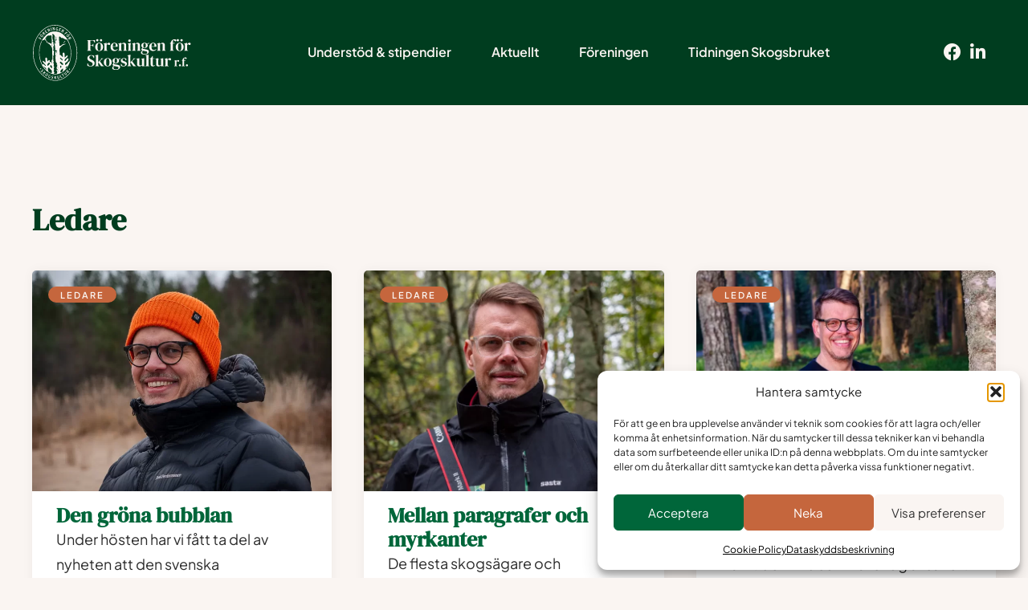

--- FILE ---
content_type: text/html; charset=UTF-8
request_url: https://skogskultur.fi/kategori/ledare/
body_size: 22368
content:
<!doctype html>
<html lang="sv-SE" prefix="og: https://ogp.me/ns#">
<head>
	<meta charset="UTF-8">
	<meta name="viewport" content="width=device-width, initial-scale=1">
	<link rel="profile" href="https://gmpg.org/xfn/11">
	
            <script data-no-defer="1" data-ezscrex="false" data-cfasync="false" data-pagespeed-no-defer data-cookieconsent="ignore">
                var ctPublicFunctions = {"_ajax_nonce":"d9c761607c","_rest_nonce":"b010556a02","_ajax_url":"\/wp-admin\/admin-ajax.php","_rest_url":"https:\/\/skogskultur.fi\/wp-json\/","data__cookies_type":"none","data__ajax_type":"rest","data__bot_detector_enabled":"1","data__frontend_data_log_enabled":1,"cookiePrefix":"","wprocket_detected":true,"host_url":"skogskultur.fi","text__ee_click_to_select":"Click to select the whole data","text__ee_original_email":"The complete one is","text__ee_got_it":"Jag f\u00f6rst\u00e5r","text__ee_blocked":"Blockerad","text__ee_cannot_connect":"Kan inte ansluta","text__ee_cannot_decode":"Can not decode email. Unknown reason","text__ee_email_decoder":"CleanTalk email decoder","text__ee_wait_for_decoding":"The magic is on the way!","text__ee_decoding_process":"Please wait a few seconds while we decode the contact data."}
            </script>
        
            <script data-no-defer="1" data-ezscrex="false" data-cfasync="false" data-pagespeed-no-defer data-cookieconsent="ignore">
                var ctPublic = {"_ajax_nonce":"d9c761607c","settings__forms__check_internal":"0","settings__forms__check_external":"0","settings__forms__force_protection":0,"settings__forms__search_test":"1","settings__forms__wc_add_to_cart":"0","settings__data__bot_detector_enabled":"1","settings__sfw__anti_crawler":0,"blog_home":"https:\/\/skogskultur.fi\/","pixel__setting":"3","pixel__enabled":true,"pixel__url":null,"data__email_check_before_post":"1","data__email_check_exist_post":0,"data__cookies_type":"none","data__key_is_ok":true,"data__visible_fields_required":true,"wl_brandname":"Anti-Spam by CleanTalk","wl_brandname_short":"CleanTalk","ct_checkjs_key":"675fbbda46827f756e802b1aee977332b1bee03dbe6dfe008936e7a21da2b809","emailEncoderPassKey":"30699874c59caef9a29a53888fc45201","bot_detector_forms_excluded":"W10=","advancedCacheExists":true,"varnishCacheExists":false,"wc_ajax_add_to_cart":false}
            </script>
        
<!-- Sökmotoroptimering av Rank Math – https://rankmath.com/ -->
<title>Ledare - Föreningen för Skogskultur r.f.</title>
<meta name="robots" content="index, follow, max-snippet:-1, max-video-preview:-1, max-image-preview:large"/>
<link rel="canonical" href="https://skogskultur.fi/kategori/ledare/" />
<link rel="next" href="https://skogskultur.fi/kategori/ledare/page/2/" />
<meta property="og:locale" content="sv_SE" />
<meta property="og:type" content="article" />
<meta property="og:title" content="Ledare - Föreningen för Skogskultur r.f." />
<meta property="og:url" content="https://skogskultur.fi/kategori/ledare/" />
<meta property="og:site_name" content="Föreningen för Skogskultur r.f." />
<meta property="og:image" content="https://skogskultur.fi/wp-content/uploads/2023/08/Skogskultur-header-draft-1.jpg" />
<meta property="og:image:secure_url" content="https://skogskultur.fi/wp-content/uploads/2023/08/Skogskultur-header-draft-1.jpg" />
<meta property="og:image:width" content="1440" />
<meta property="og:image:height" content="960" />
<meta property="og:image:type" content="image/jpeg" />
<meta name="twitter:card" content="summary_large_image" />
<meta name="twitter:title" content="Ledare - Föreningen för Skogskultur r.f." />
<meta name="twitter:image" content="https://skogskultur.fi/wp-content/uploads/2023/08/Skogskultur-header-draft-1.jpg" />
<meta name="twitter:label1" content="Inlägg" />
<meta name="twitter:data1" content="12" />
<script type="application/ld+json" class="rank-math-schema">{"@context":"https://schema.org","@graph":[{"@type":"Organization","@id":"https://skogskultur.fi/#organization","name":"F\u00f6reningen f\u00f6r Skogskultur r.f.","url":"https://skogskultur.fi"},{"@type":"WebSite","@id":"https://skogskultur.fi/#website","url":"https://skogskultur.fi","name":"F\u00f6reningen f\u00f6r Skogskultur r.f.","publisher":{"@id":"https://skogskultur.fi/#organization"},"inLanguage":"sv-SE"},{"@type":"CollectionPage","@id":"https://skogskultur.fi/kategori/ledare/#webpage","url":"https://skogskultur.fi/kategori/ledare/","name":"Ledare - F\u00f6reningen f\u00f6r Skogskultur r.f.","isPartOf":{"@id":"https://skogskultur.fi/#website"},"inLanguage":"sv-SE"}]}</script>
<!-- /Rank Math SEO-tillägg för WordPress -->

<link rel='dns-prefetch' href='//fd.cleantalk.org' />

<link rel="alternate" type="application/rss+xml" title="Föreningen för Skogskultur r.f. &raquo; Webbflöde" href="https://skogskultur.fi/feed/" />
<link rel="alternate" type="application/rss+xml" title="Föreningen för Skogskultur r.f. &raquo; Kommentarsflöde" href="https://skogskultur.fi/comments/feed/" />
<link rel="alternate" type="application/rss+xml" title="Föreningen för Skogskultur r.f. &raquo; Kategoriflöde för Ledare" href="https://skogskultur.fi/kategori/ledare/feed/" />
<style id='wp-img-auto-sizes-contain-inline-css'>
img:is([sizes=auto i],[sizes^="auto," i]){contain-intrinsic-size:3000px 1500px}
/*# sourceURL=wp-img-auto-sizes-contain-inline-css */
</style>
<style id='wp-emoji-styles-inline-css'>

	img.wp-smiley, img.emoji {
		display: inline !important;
		border: none !important;
		box-shadow: none !important;
		height: 1em !important;
		width: 1em !important;
		margin: 0 0.07em !important;
		vertical-align: -0.1em !important;
		background: none !important;
		padding: 0 !important;
	}
/*# sourceURL=wp-emoji-styles-inline-css */
</style>
<link rel='stylesheet' id='wp-block-library-css' href='https://skogskultur.fi/wp-includes/css/dist/block-library/style.min.css?ver=6.9' media='all' />
<style id='global-styles-inline-css'>
:root{--wp--preset--aspect-ratio--square: 1;--wp--preset--aspect-ratio--4-3: 4/3;--wp--preset--aspect-ratio--3-4: 3/4;--wp--preset--aspect-ratio--3-2: 3/2;--wp--preset--aspect-ratio--2-3: 2/3;--wp--preset--aspect-ratio--16-9: 16/9;--wp--preset--aspect-ratio--9-16: 9/16;--wp--preset--color--black: #000000;--wp--preset--color--cyan-bluish-gray: #abb8c3;--wp--preset--color--white: #ffffff;--wp--preset--color--pale-pink: #f78da7;--wp--preset--color--vivid-red: #cf2e2e;--wp--preset--color--luminous-vivid-orange: #ff6900;--wp--preset--color--luminous-vivid-amber: #fcb900;--wp--preset--color--light-green-cyan: #7bdcb5;--wp--preset--color--vivid-green-cyan: #00d084;--wp--preset--color--pale-cyan-blue: #8ed1fc;--wp--preset--color--vivid-cyan-blue: #0693e3;--wp--preset--color--vivid-purple: #9b51e0;--wp--preset--gradient--vivid-cyan-blue-to-vivid-purple: linear-gradient(135deg,rgb(6,147,227) 0%,rgb(155,81,224) 100%);--wp--preset--gradient--light-green-cyan-to-vivid-green-cyan: linear-gradient(135deg,rgb(122,220,180) 0%,rgb(0,208,130) 100%);--wp--preset--gradient--luminous-vivid-amber-to-luminous-vivid-orange: linear-gradient(135deg,rgb(252,185,0) 0%,rgb(255,105,0) 100%);--wp--preset--gradient--luminous-vivid-orange-to-vivid-red: linear-gradient(135deg,rgb(255,105,0) 0%,rgb(207,46,46) 100%);--wp--preset--gradient--very-light-gray-to-cyan-bluish-gray: linear-gradient(135deg,rgb(238,238,238) 0%,rgb(169,184,195) 100%);--wp--preset--gradient--cool-to-warm-spectrum: linear-gradient(135deg,rgb(74,234,220) 0%,rgb(151,120,209) 20%,rgb(207,42,186) 40%,rgb(238,44,130) 60%,rgb(251,105,98) 80%,rgb(254,248,76) 100%);--wp--preset--gradient--blush-light-purple: linear-gradient(135deg,rgb(255,206,236) 0%,rgb(152,150,240) 100%);--wp--preset--gradient--blush-bordeaux: linear-gradient(135deg,rgb(254,205,165) 0%,rgb(254,45,45) 50%,rgb(107,0,62) 100%);--wp--preset--gradient--luminous-dusk: linear-gradient(135deg,rgb(255,203,112) 0%,rgb(199,81,192) 50%,rgb(65,88,208) 100%);--wp--preset--gradient--pale-ocean: linear-gradient(135deg,rgb(255,245,203) 0%,rgb(182,227,212) 50%,rgb(51,167,181) 100%);--wp--preset--gradient--electric-grass: linear-gradient(135deg,rgb(202,248,128) 0%,rgb(113,206,126) 100%);--wp--preset--gradient--midnight: linear-gradient(135deg,rgb(2,3,129) 0%,rgb(40,116,252) 100%);--wp--preset--font-size--small: 13px;--wp--preset--font-size--medium: 20px;--wp--preset--font-size--large: 36px;--wp--preset--font-size--x-large: 42px;--wp--preset--spacing--20: 0.44rem;--wp--preset--spacing--30: 0.67rem;--wp--preset--spacing--40: 1rem;--wp--preset--spacing--50: 1.5rem;--wp--preset--spacing--60: 2.25rem;--wp--preset--spacing--70: 3.38rem;--wp--preset--spacing--80: 5.06rem;--wp--preset--shadow--natural: 6px 6px 9px rgba(0, 0, 0, 0.2);--wp--preset--shadow--deep: 12px 12px 50px rgba(0, 0, 0, 0.4);--wp--preset--shadow--sharp: 6px 6px 0px rgba(0, 0, 0, 0.2);--wp--preset--shadow--outlined: 6px 6px 0px -3px rgb(255, 255, 255), 6px 6px rgb(0, 0, 0);--wp--preset--shadow--crisp: 6px 6px 0px rgb(0, 0, 0);}:root { --wp--style--global--content-size: 800px;--wp--style--global--wide-size: 1200px; }:where(body) { margin: 0; }.wp-site-blocks > .alignleft { float: left; margin-right: 2em; }.wp-site-blocks > .alignright { float: right; margin-left: 2em; }.wp-site-blocks > .aligncenter { justify-content: center; margin-left: auto; margin-right: auto; }:where(.wp-site-blocks) > * { margin-block-start: 24px; margin-block-end: 0; }:where(.wp-site-blocks) > :first-child { margin-block-start: 0; }:where(.wp-site-blocks) > :last-child { margin-block-end: 0; }:root { --wp--style--block-gap: 24px; }:root :where(.is-layout-flow) > :first-child{margin-block-start: 0;}:root :where(.is-layout-flow) > :last-child{margin-block-end: 0;}:root :where(.is-layout-flow) > *{margin-block-start: 24px;margin-block-end: 0;}:root :where(.is-layout-constrained) > :first-child{margin-block-start: 0;}:root :where(.is-layout-constrained) > :last-child{margin-block-end: 0;}:root :where(.is-layout-constrained) > *{margin-block-start: 24px;margin-block-end: 0;}:root :where(.is-layout-flex){gap: 24px;}:root :where(.is-layout-grid){gap: 24px;}.is-layout-flow > .alignleft{float: left;margin-inline-start: 0;margin-inline-end: 2em;}.is-layout-flow > .alignright{float: right;margin-inline-start: 2em;margin-inline-end: 0;}.is-layout-flow > .aligncenter{margin-left: auto !important;margin-right: auto !important;}.is-layout-constrained > .alignleft{float: left;margin-inline-start: 0;margin-inline-end: 2em;}.is-layout-constrained > .alignright{float: right;margin-inline-start: 2em;margin-inline-end: 0;}.is-layout-constrained > .aligncenter{margin-left: auto !important;margin-right: auto !important;}.is-layout-constrained > :where(:not(.alignleft):not(.alignright):not(.alignfull)){max-width: var(--wp--style--global--content-size);margin-left: auto !important;margin-right: auto !important;}.is-layout-constrained > .alignwide{max-width: var(--wp--style--global--wide-size);}body .is-layout-flex{display: flex;}.is-layout-flex{flex-wrap: wrap;align-items: center;}.is-layout-flex > :is(*, div){margin: 0;}body .is-layout-grid{display: grid;}.is-layout-grid > :is(*, div){margin: 0;}body{padding-top: 0px;padding-right: 0px;padding-bottom: 0px;padding-left: 0px;}a:where(:not(.wp-element-button)){text-decoration: underline;}:root :where(.wp-element-button, .wp-block-button__link){background-color: #32373c;border-width: 0;color: #fff;font-family: inherit;font-size: inherit;font-style: inherit;font-weight: inherit;letter-spacing: inherit;line-height: inherit;padding-top: calc(0.667em + 2px);padding-right: calc(1.333em + 2px);padding-bottom: calc(0.667em + 2px);padding-left: calc(1.333em + 2px);text-decoration: none;text-transform: inherit;}.has-black-color{color: var(--wp--preset--color--black) !important;}.has-cyan-bluish-gray-color{color: var(--wp--preset--color--cyan-bluish-gray) !important;}.has-white-color{color: var(--wp--preset--color--white) !important;}.has-pale-pink-color{color: var(--wp--preset--color--pale-pink) !important;}.has-vivid-red-color{color: var(--wp--preset--color--vivid-red) !important;}.has-luminous-vivid-orange-color{color: var(--wp--preset--color--luminous-vivid-orange) !important;}.has-luminous-vivid-amber-color{color: var(--wp--preset--color--luminous-vivid-amber) !important;}.has-light-green-cyan-color{color: var(--wp--preset--color--light-green-cyan) !important;}.has-vivid-green-cyan-color{color: var(--wp--preset--color--vivid-green-cyan) !important;}.has-pale-cyan-blue-color{color: var(--wp--preset--color--pale-cyan-blue) !important;}.has-vivid-cyan-blue-color{color: var(--wp--preset--color--vivid-cyan-blue) !important;}.has-vivid-purple-color{color: var(--wp--preset--color--vivid-purple) !important;}.has-black-background-color{background-color: var(--wp--preset--color--black) !important;}.has-cyan-bluish-gray-background-color{background-color: var(--wp--preset--color--cyan-bluish-gray) !important;}.has-white-background-color{background-color: var(--wp--preset--color--white) !important;}.has-pale-pink-background-color{background-color: var(--wp--preset--color--pale-pink) !important;}.has-vivid-red-background-color{background-color: var(--wp--preset--color--vivid-red) !important;}.has-luminous-vivid-orange-background-color{background-color: var(--wp--preset--color--luminous-vivid-orange) !important;}.has-luminous-vivid-amber-background-color{background-color: var(--wp--preset--color--luminous-vivid-amber) !important;}.has-light-green-cyan-background-color{background-color: var(--wp--preset--color--light-green-cyan) !important;}.has-vivid-green-cyan-background-color{background-color: var(--wp--preset--color--vivid-green-cyan) !important;}.has-pale-cyan-blue-background-color{background-color: var(--wp--preset--color--pale-cyan-blue) !important;}.has-vivid-cyan-blue-background-color{background-color: var(--wp--preset--color--vivid-cyan-blue) !important;}.has-vivid-purple-background-color{background-color: var(--wp--preset--color--vivid-purple) !important;}.has-black-border-color{border-color: var(--wp--preset--color--black) !important;}.has-cyan-bluish-gray-border-color{border-color: var(--wp--preset--color--cyan-bluish-gray) !important;}.has-white-border-color{border-color: var(--wp--preset--color--white) !important;}.has-pale-pink-border-color{border-color: var(--wp--preset--color--pale-pink) !important;}.has-vivid-red-border-color{border-color: var(--wp--preset--color--vivid-red) !important;}.has-luminous-vivid-orange-border-color{border-color: var(--wp--preset--color--luminous-vivid-orange) !important;}.has-luminous-vivid-amber-border-color{border-color: var(--wp--preset--color--luminous-vivid-amber) !important;}.has-light-green-cyan-border-color{border-color: var(--wp--preset--color--light-green-cyan) !important;}.has-vivid-green-cyan-border-color{border-color: var(--wp--preset--color--vivid-green-cyan) !important;}.has-pale-cyan-blue-border-color{border-color: var(--wp--preset--color--pale-cyan-blue) !important;}.has-vivid-cyan-blue-border-color{border-color: var(--wp--preset--color--vivid-cyan-blue) !important;}.has-vivid-purple-border-color{border-color: var(--wp--preset--color--vivid-purple) !important;}.has-vivid-cyan-blue-to-vivid-purple-gradient-background{background: var(--wp--preset--gradient--vivid-cyan-blue-to-vivid-purple) !important;}.has-light-green-cyan-to-vivid-green-cyan-gradient-background{background: var(--wp--preset--gradient--light-green-cyan-to-vivid-green-cyan) !important;}.has-luminous-vivid-amber-to-luminous-vivid-orange-gradient-background{background: var(--wp--preset--gradient--luminous-vivid-amber-to-luminous-vivid-orange) !important;}.has-luminous-vivid-orange-to-vivid-red-gradient-background{background: var(--wp--preset--gradient--luminous-vivid-orange-to-vivid-red) !important;}.has-very-light-gray-to-cyan-bluish-gray-gradient-background{background: var(--wp--preset--gradient--very-light-gray-to-cyan-bluish-gray) !important;}.has-cool-to-warm-spectrum-gradient-background{background: var(--wp--preset--gradient--cool-to-warm-spectrum) !important;}.has-blush-light-purple-gradient-background{background: var(--wp--preset--gradient--blush-light-purple) !important;}.has-blush-bordeaux-gradient-background{background: var(--wp--preset--gradient--blush-bordeaux) !important;}.has-luminous-dusk-gradient-background{background: var(--wp--preset--gradient--luminous-dusk) !important;}.has-pale-ocean-gradient-background{background: var(--wp--preset--gradient--pale-ocean) !important;}.has-electric-grass-gradient-background{background: var(--wp--preset--gradient--electric-grass) !important;}.has-midnight-gradient-background{background: var(--wp--preset--gradient--midnight) !important;}.has-small-font-size{font-size: var(--wp--preset--font-size--small) !important;}.has-medium-font-size{font-size: var(--wp--preset--font-size--medium) !important;}.has-large-font-size{font-size: var(--wp--preset--font-size--large) !important;}.has-x-large-font-size{font-size: var(--wp--preset--font-size--x-large) !important;}
:root :where(.wp-block-pullquote){font-size: 1.5em;line-height: 1.6;}
/*# sourceURL=global-styles-inline-css */
</style>
<link rel='stylesheet' id='cleantalk-public-css-css' href='https://skogskultur.fi/wp-content/plugins/cleantalk-spam-protect/css/cleantalk-public.min.css?ver=6.70.1_1766930268' media='all' />
<link rel='stylesheet' id='cleantalk-email-decoder-css-css' href='https://skogskultur.fi/wp-content/plugins/cleantalk-spam-protect/css/cleantalk-email-decoder.min.css?ver=6.70.1_1766930268' media='all' />
<link rel='stylesheet' id='cmplz-general-css' href='https://skogskultur.fi/wp-content/plugins/complianz-gdpr/assets/css/cookieblocker.min.css?ver=1766052139' media='all' />
<link data-minify="1" rel='stylesheet' id='hello-elementor-css' href='https://skogskultur.fi/wp-content/cache/min/1/wp-content/themes/hello-elementor/assets/css/reset.css?ver=1768746091' media='all' />
<link data-minify="1" rel='stylesheet' id='hello-elementor-theme-style-css' href='https://skogskultur.fi/wp-content/cache/min/1/wp-content/themes/hello-elementor/assets/css/theme.css?ver=1768746091' media='all' />
<link data-minify="1" rel='stylesheet' id='hello-elementor-header-footer-css' href='https://skogskultur.fi/wp-content/cache/min/1/wp-content/themes/hello-elementor/assets/css/header-footer.css?ver=1768746091' media='all' />
<link rel='stylesheet' id='elementor-frontend-css' href='https://skogskultur.fi/wp-content/uploads/elementor/css/custom-frontend.min.css?ver=1768746090' media='all' />
<link rel='stylesheet' id='widget-image-css' href='https://skogskultur.fi/wp-content/plugins/elementor/assets/css/widget-image.min.css?ver=3.34.1' media='all' />
<link rel='stylesheet' id='widget-nav-menu-css' href='https://skogskultur.fi/wp-content/uploads/elementor/css/custom-pro-widget-nav-menu.min.css?ver=1768746090' media='all' />
<link rel='stylesheet' id='widget-icon-list-css' href='https://skogskultur.fi/wp-content/uploads/elementor/css/custom-widget-icon-list.min.css?ver=1768746090' media='all' />
<link rel='stylesheet' id='widget-heading-css' href='https://skogskultur.fi/wp-content/plugins/elementor/assets/css/widget-heading.min.css?ver=3.34.1' media='all' />
<link rel='stylesheet' id='widget-divider-css' href='https://skogskultur.fi/wp-content/plugins/elementor/assets/css/widget-divider.min.css?ver=3.34.1' media='all' />
<link rel='stylesheet' id='widget-loop-common-css' href='https://skogskultur.fi/wp-content/plugins/elementor-pro/assets/css/widget-loop-common.min.css?ver=3.34.0' media='all' />
<link rel='stylesheet' id='widget-loop-grid-css' href='https://skogskultur.fi/wp-content/uploads/elementor/css/custom-pro-widget-loop-grid.min.css?ver=1768746090' media='all' />
<link data-minify="1" rel='stylesheet' id='elementor-icons-css' href='https://skogskultur.fi/wp-content/cache/min/1/wp-content/plugins/elementor/assets/lib/eicons/css/elementor-icons.min.css?ver=1768746091' media='all' />
<link rel='stylesheet' id='elementor-post-8-css' href='https://skogskultur.fi/wp-content/uploads/elementor/css/post-8.css?ver=1768746090' media='all' />
<link data-minify="1" rel='stylesheet' id='ooohboi-steroids-styles-css' href='https://skogskultur.fi/wp-content/cache/min/1/wp-content/plugins/ooohboi-steroids-for-elementor/assets/css/main.css?ver=1768746091' media='all' />
<link rel='stylesheet' id='elementor-post-219-css' href='https://skogskultur.fi/wp-content/uploads/elementor/css/post-219.css?ver=1768746090' media='all' />
<link rel='stylesheet' id='elementor-post-456-css' href='https://skogskultur.fi/wp-content/uploads/elementor/css/post-456.css?ver=1768746090' media='all' />
<link rel='stylesheet' id='elementor-post-1167-css' href='https://skogskultur.fi/wp-content/uploads/elementor/css/post-1167.css?ver=1768746093' media='all' />
<link rel='stylesheet' id='elementor-icons-shared-0-css' href='https://skogskultur.fi/wp-content/plugins/elementor/assets/lib/font-awesome/css/fontawesome.min.css?ver=5.15.3' media='all' />
<link data-minify="1" rel='stylesheet' id='elementor-icons-fa-solid-css' href='https://skogskultur.fi/wp-content/cache/min/1/wp-content/plugins/elementor/assets/lib/font-awesome/css/solid.min.css?ver=1768746091' media='all' />
<link data-minify="1" rel='stylesheet' id='elementor-icons-fa-brands-css' href='https://skogskultur.fi/wp-content/cache/min/1/wp-content/plugins/elementor/assets/lib/font-awesome/css/brands.min.css?ver=1768746091' media='all' />
<link data-minify="1" rel='stylesheet' id='elementor-icons-fa-regular-css' href='https://skogskultur.fi/wp-content/cache/min/1/wp-content/plugins/elementor/assets/lib/font-awesome/css/regular.min.css?ver=1768746091' media='all' />
<script src="https://skogskultur.fi/wp-content/plugins/cleantalk-spam-protect/js/apbct-public-bundle.min.js?ver=6.70.1_1766930269" id="apbct-public-bundle.min-js-js" data-rocket-defer defer></script>
<script src="https://fd.cleantalk.org/ct-bot-detector-wrapper.js?ver=6.70.1" id="ct_bot_detector-js" defer data-wp-strategy="defer"></script>
<script src="https://skogskultur.fi/wp-includes/js/jquery/jquery.min.js?ver=3.7.1" id="jquery-core-js" data-rocket-defer defer></script>
<script src="https://skogskultur.fi/wp-includes/js/jquery/jquery-migrate.min.js?ver=3.4.1" id="jquery-migrate-js" data-rocket-defer defer></script>
<link rel="https://api.w.org/" href="https://skogskultur.fi/wp-json/" /><link rel="alternate" title="JSON" type="application/json" href="https://skogskultur.fi/wp-json/wp/v2/categories/9" /><meta name="generator" content="WordPress 6.9" />
			<style>.cmplz-hidden {
					display: none !important;
				}</style><meta name="generator" content="Elementor 3.34.1; features: additional_custom_breakpoints; settings: css_print_method-external, google_font-disabled, font_display-swap">
			<style>
				.e-con.e-parent:nth-of-type(n+4):not(.e-lazyloaded):not(.e-no-lazyload),
				.e-con.e-parent:nth-of-type(n+4):not(.e-lazyloaded):not(.e-no-lazyload) * {
					background-image: none !important;
				}
				@media screen and (max-height: 1024px) {
					.e-con.e-parent:nth-of-type(n+3):not(.e-lazyloaded):not(.e-no-lazyload),
					.e-con.e-parent:nth-of-type(n+3):not(.e-lazyloaded):not(.e-no-lazyload) * {
						background-image: none !important;
					}
				}
				@media screen and (max-height: 640px) {
					.e-con.e-parent:nth-of-type(n+2):not(.e-lazyloaded):not(.e-no-lazyload),
					.e-con.e-parent:nth-of-type(n+2):not(.e-lazyloaded):not(.e-no-lazyload) * {
						background-image: none !important;
					}
				}
			</style>
			<script type="text/plain" data-service="google-analytics" data-category="statistics" id="google_gtagjs" data-cmplz-src="https://www.googletagmanager.com/gtag/js?id=G-FGG2Y8N09L" async></script>
<script id="google_gtagjs-inline">
window.dataLayer = window.dataLayer || [];function gtag(){dataLayer.push(arguments);}gtag('js', new Date());gtag('config', 'G-FGG2Y8N09L', {} );
</script>
<link rel="icon" href="https://skogskultur.fi/wp-content/uploads/2023/10/skogskultur_favicon-1-transparent.png" sizes="32x32" />
<link rel="icon" href="https://skogskultur.fi/wp-content/uploads/2023/10/skogskultur_favicon-1-transparent.png" sizes="192x192" />
<link rel="apple-touch-icon" href="https://skogskultur.fi/wp-content/uploads/2023/10/skogskultur_favicon-1-transparent.png" />
<meta name="msapplication-TileImage" content="https://skogskultur.fi/wp-content/uploads/2023/10/skogskultur_favicon-1-transparent.png" />
		<style id="wp-custom-css">
			.wsf-section > legend, .wsf-fieldset > legend {
    border: 0;
    font-family: inherit;
    font-size: 18px;
    font-weight: 600;
    line-height: 1.4;
    margin-bottom: 10px;
    padding: 0;
}		</style>
		<meta name="generator" content="WP Rocket 3.20.3" data-wpr-features="wpr_defer_js wpr_minify_css wpr_preload_links wpr_desktop" /></head>
<body data-cmplz=1 class="archive category category-ledare category-9 wp-embed-responsive wp-theme-hello-elementor hello-elementor-default elementor-page-1167 elementor-default elementor-template-full-width elementor-kit-8">


<a class="skip-link screen-reader-text" href="#content">Hoppa till innehåll</a>

		<header data-rocket-location-hash="61c2cae6e15e675e3dea06fd4fda03cc" data-elementor-type="header" data-elementor-id="219" class="elementor elementor-219 elementor-location-header" data-elementor-post-type="elementor_library">
			<div class="elementor-element elementor-element-27299ef e-flex e-con-boxed e-con e-parent" data-id="27299ef" data-element_type="container" data-settings="{&quot;background_background&quot;:&quot;classic&quot;,&quot;_ob_use_container_extras&quot;:&quot;no&quot;,&quot;_ob_column_hoveranimator&quot;:&quot;no&quot;,&quot;_ob_glider_is_slider&quot;:&quot;no&quot;,&quot;_ob_column_has_pseudo&quot;:&quot;no&quot;}">
					<div data-rocket-location-hash="da3b654b339ed49f0234db69a353a170" class="e-con-inner">
				<div class="elementor-element elementor-element-5034b09 ob-has-background-overlay elementor-widget elementor-widget-image" data-id="5034b09" data-element_type="widget" data-settings="{&quot;_ob_photomorph_use&quot;:&quot;no&quot;,&quot;_ob_widget_stalker_use&quot;:&quot;no&quot;,&quot;_ob_poopart_use&quot;:&quot;yes&quot;,&quot;_ob_shadough_use&quot;:&quot;no&quot;,&quot;_ob_allow_hoveranimator&quot;:&quot;no&quot;}" data-widget_type="image.default">
				<div class="elementor-widget-container">
																<a href="https://skogskultur.fi">
							<img fetchpriority="high" width="800" height="800" src="https://skogskultur.fi/wp-content/uploads/2023/07/skogskultur-logo-beige.svg" class="attachment-large size-large wp-image-185" alt="" />								</a>
															</div>
				</div>
				<div class="elementor-element elementor-element-61c4c90 elementor-nav-menu__align-end elementor-nav-menu--stretch elementor-nav-menu--dropdown-tablet elementor-nav-menu__text-align-aside elementor-nav-menu--toggle elementor-nav-menu--burger ob-has-background-overlay elementor-widget elementor-widget-nav-menu" data-id="61c4c90" data-element_type="widget" data-settings="{&quot;full_width&quot;:&quot;stretch&quot;,&quot;layout&quot;:&quot;horizontal&quot;,&quot;submenu_icon&quot;:{&quot;value&quot;:&quot;&lt;i class=\&quot;fas fa-caret-down\&quot; aria-hidden=\&quot;true\&quot;&gt;&lt;\/i&gt;&quot;,&quot;library&quot;:&quot;fa-solid&quot;},&quot;toggle&quot;:&quot;burger&quot;,&quot;_ob_widget_stalker_use&quot;:&quot;no&quot;,&quot;_ob_poopart_use&quot;:&quot;yes&quot;,&quot;_ob_shadough_use&quot;:&quot;no&quot;,&quot;_ob_allow_hoveranimator&quot;:&quot;no&quot;}" data-widget_type="nav-menu.default">
				<div class="elementor-widget-container">
								<nav aria-label="Meny" class="elementor-nav-menu--main elementor-nav-menu__container elementor-nav-menu--layout-horizontal e--pointer-underline e--animation-slide">
				<ul id="menu-1-61c4c90" class="elementor-nav-menu"><li class="menu-item menu-item-type-post_type menu-item-object-page menu-item-860"><a href="https://skogskultur.fi/understod-stipendier/" class="elementor-item">Understöd &#038; stipendier</a></li>
<li class="menu-item menu-item-type-post_type menu-item-object-page menu-item-785"><a href="https://skogskultur.fi/aktuellt/" class="elementor-item">Aktuellt</a></li>
<li class="menu-item menu-item-type-custom menu-item-object-custom menu-item-has-children menu-item-343"><a href="#" class="elementor-item elementor-item-anchor">Föreningen</a>
<ul class="sub-menu elementor-nav-menu--dropdown">
	<li class="menu-item menu-item-type-custom menu-item-object-custom menu-item-344"><a href="https://skogskultur.fi/kontaktuppgifter/#styrelsen" class="elementor-sub-item elementor-item-anchor">Styrelsen</a></li>
	<li class="menu-item menu-item-type-post_type menu-item-object-page menu-item-694"><a href="https://skogskultur.fi/historik/" class="elementor-sub-item">Historik</a></li>
	<li class="menu-item menu-item-type-post_type menu-item-object-page menu-item-605"><a href="https://skogskultur.fi/bli-medlem/" class="elementor-sub-item">Bli medlem</a></li>
	<li class="menu-item menu-item-type-post_type menu-item-object-page menu-item-662"><a href="https://skogskultur.fi/kontaktuppgifter/" class="elementor-sub-item">Kontaktuppgifter</a></li>
	<li class="menu-item menu-item-type-post_type menu-item-object-page menu-item-1104"><a href="https://skogskultur.fi/bocker/" class="elementor-sub-item">Böcker</a></li>
	<li class="menu-item menu-item-type-post_type menu-item-object-page menu-item-1061"><a href="https://skogskultur.fi/sommarexkursion/" class="elementor-sub-item">Sommarexkursion</a></li>
</ul>
</li>
<li class="menu-item menu-item-type-post_type menu-item-object-page menu-item-has-children menu-item-2282"><a href="https://skogskultur.fi/skogsbruket/" class="elementor-item">Tidningen Skogsbruket</a>
<ul class="sub-menu elementor-nav-menu--dropdown">
	<li class="menu-item menu-item-type-post_type menu-item-object-page menu-item-2283"><a href="https://skogskultur.fi/skogsbruket/instruktioner/" class="elementor-sub-item">Instruktioner för e-tidning</a></li>
	<li class="menu-item menu-item-type-post_type menu-item-object-page menu-item-2286"><a href="https://skogskultur.fi/skogsbruket/bli-prenumerant/" class="elementor-sub-item">Bli prenumerant</a></li>
	<li class="menu-item menu-item-type-post_type menu-item-object-page menu-item-2289"><a href="https://skogskultur.fi/skogsbruket/priser-villkor/" class="elementor-sub-item">Priser &#038; villkor</a></li>
	<li class="menu-item menu-item-type-post_type menu-item-object-page menu-item-2288"><a href="https://skogskultur.fi/skogsbruket/annonsera/" class="elementor-sub-item">Annonsera</a></li>
	<li class="menu-item menu-item-type-post_type menu-item-object-page menu-item-2284"><a href="https://skogskultur.fi/skogsbruket/adressandring/" class="elementor-sub-item">Adressändring</a></li>
	<li class="menu-item menu-item-type-post_type menu-item-object-page menu-item-2285"><a href="https://skogskultur.fi/skogsbruket/feedback/" class="elementor-sub-item">Feedback</a></li>
	<li class="menu-item menu-item-type-post_type menu-item-object-page menu-item-2287"><a href="https://skogskultur.fi/skogsbruket/arkiv/" class="elementor-sub-item">Arkiv</a></li>
</ul>
</li>
</ul>			</nav>
					<div class="elementor-menu-toggle" role="button" tabindex="0" aria-label="Slå på/av meny" aria-expanded="false">
			<i aria-hidden="true" role="presentation" class="elementor-menu-toggle__icon--open eicon-menu-bar"></i><i aria-hidden="true" role="presentation" class="elementor-menu-toggle__icon--close eicon-close"></i>		</div>
					<nav class="elementor-nav-menu--dropdown elementor-nav-menu__container" aria-hidden="true">
				<ul id="menu-2-61c4c90" class="elementor-nav-menu"><li class="menu-item menu-item-type-post_type menu-item-object-page menu-item-860"><a href="https://skogskultur.fi/understod-stipendier/" class="elementor-item" tabindex="-1">Understöd &#038; stipendier</a></li>
<li class="menu-item menu-item-type-post_type menu-item-object-page menu-item-785"><a href="https://skogskultur.fi/aktuellt/" class="elementor-item" tabindex="-1">Aktuellt</a></li>
<li class="menu-item menu-item-type-custom menu-item-object-custom menu-item-has-children menu-item-343"><a href="#" class="elementor-item elementor-item-anchor" tabindex="-1">Föreningen</a>
<ul class="sub-menu elementor-nav-menu--dropdown">
	<li class="menu-item menu-item-type-custom menu-item-object-custom menu-item-344"><a href="https://skogskultur.fi/kontaktuppgifter/#styrelsen" class="elementor-sub-item elementor-item-anchor" tabindex="-1">Styrelsen</a></li>
	<li class="menu-item menu-item-type-post_type menu-item-object-page menu-item-694"><a href="https://skogskultur.fi/historik/" class="elementor-sub-item" tabindex="-1">Historik</a></li>
	<li class="menu-item menu-item-type-post_type menu-item-object-page menu-item-605"><a href="https://skogskultur.fi/bli-medlem/" class="elementor-sub-item" tabindex="-1">Bli medlem</a></li>
	<li class="menu-item menu-item-type-post_type menu-item-object-page menu-item-662"><a href="https://skogskultur.fi/kontaktuppgifter/" class="elementor-sub-item" tabindex="-1">Kontaktuppgifter</a></li>
	<li class="menu-item menu-item-type-post_type menu-item-object-page menu-item-1104"><a href="https://skogskultur.fi/bocker/" class="elementor-sub-item" tabindex="-1">Böcker</a></li>
	<li class="menu-item menu-item-type-post_type menu-item-object-page menu-item-1061"><a href="https://skogskultur.fi/sommarexkursion/" class="elementor-sub-item" tabindex="-1">Sommarexkursion</a></li>
</ul>
</li>
<li class="menu-item menu-item-type-post_type menu-item-object-page menu-item-has-children menu-item-2282"><a href="https://skogskultur.fi/skogsbruket/" class="elementor-item" tabindex="-1">Tidningen Skogsbruket</a>
<ul class="sub-menu elementor-nav-menu--dropdown">
	<li class="menu-item menu-item-type-post_type menu-item-object-page menu-item-2283"><a href="https://skogskultur.fi/skogsbruket/instruktioner/" class="elementor-sub-item" tabindex="-1">Instruktioner för e-tidning</a></li>
	<li class="menu-item menu-item-type-post_type menu-item-object-page menu-item-2286"><a href="https://skogskultur.fi/skogsbruket/bli-prenumerant/" class="elementor-sub-item" tabindex="-1">Bli prenumerant</a></li>
	<li class="menu-item menu-item-type-post_type menu-item-object-page menu-item-2289"><a href="https://skogskultur.fi/skogsbruket/priser-villkor/" class="elementor-sub-item" tabindex="-1">Priser &#038; villkor</a></li>
	<li class="menu-item menu-item-type-post_type menu-item-object-page menu-item-2288"><a href="https://skogskultur.fi/skogsbruket/annonsera/" class="elementor-sub-item" tabindex="-1">Annonsera</a></li>
	<li class="menu-item menu-item-type-post_type menu-item-object-page menu-item-2284"><a href="https://skogskultur.fi/skogsbruket/adressandring/" class="elementor-sub-item" tabindex="-1">Adressändring</a></li>
	<li class="menu-item menu-item-type-post_type menu-item-object-page menu-item-2285"><a href="https://skogskultur.fi/skogsbruket/feedback/" class="elementor-sub-item" tabindex="-1">Feedback</a></li>
	<li class="menu-item menu-item-type-post_type menu-item-object-page menu-item-2287"><a href="https://skogskultur.fi/skogsbruket/arkiv/" class="elementor-sub-item" tabindex="-1">Arkiv</a></li>
</ul>
</li>
</ul>			</nav>
						</div>
				</div>
				<div class="elementor-element elementor-element-dc3e783 elementor-icon-list--layout-inline elementor-hidden-tablet elementor-hidden-mobile elementor-list-item-link-full_width ob-has-background-overlay elementor-widget elementor-widget-icon-list" data-id="dc3e783" data-element_type="widget" data-settings="{&quot;_ob_widget_stalker_use&quot;:&quot;no&quot;,&quot;_ob_poopart_use&quot;:&quot;yes&quot;,&quot;_ob_shadough_use&quot;:&quot;no&quot;,&quot;_ob_allow_hoveranimator&quot;:&quot;no&quot;}" data-widget_type="icon-list.default">
				<div class="elementor-widget-container">
							<ul class="elementor-icon-list-items elementor-inline-items">
							<li class="elementor-icon-list-item elementor-inline-item">
											<a href="https://www.facebook.com/skogskultur" target="_blank">

												<span class="elementor-icon-list-icon">
							<i aria-hidden="true" class="fab fa-facebook"></i>						</span>
										<span class="elementor-icon-list-text"></span>
											</a>
									</li>
								<li class="elementor-icon-list-item elementor-inline-item">
											<a href="https://www.linkedin.com/in/f%C3%B6reningen-f%C3%B6r-skogskultur-35127927a/" target="_blank">

												<span class="elementor-icon-list-icon">
							<i aria-hidden="true" class="fab fa-linkedin-in"></i>						</span>
										<span class="elementor-icon-list-text"></span>
											</a>
									</li>
						</ul>
						</div>
				</div>
					</div>
				</div>
				</header>
				<div data-rocket-location-hash="ac6c9610f658c33eaef9ff0010d0832e" data-elementor-type="archive" data-elementor-id="1167" class="elementor elementor-1167 elementor-location-archive" data-elementor-post-type="elementor_library">
			<div class="elementor-element elementor-element-8c7b226 e-flex e-con-boxed e-con e-parent" data-id="8c7b226" data-element_type="container" data-settings="{&quot;_ob_use_container_extras&quot;:&quot;no&quot;,&quot;_ob_column_hoveranimator&quot;:&quot;no&quot;,&quot;_ob_glider_is_slider&quot;:&quot;no&quot;,&quot;_ob_column_has_pseudo&quot;:&quot;no&quot;}">
					<div data-rocket-location-hash="f250ef8b555c141129e008721383720a" class="e-con-inner">
				<div class="elementor-element elementor-element-aece539 ob-harakiri-inherit ob-has-background-overlay elementor-widget elementor-widget-heading" data-id="aece539" data-element_type="widget" data-settings="{&quot;_ob_use_harakiri&quot;:&quot;yes&quot;,&quot;_ob_harakiri_writing_mode&quot;:&quot;inherit&quot;,&quot;_ob_harakiri_text_clip&quot;:&quot;none&quot;,&quot;_ob_widget_stalker_use&quot;:&quot;no&quot;,&quot;_ob_poopart_use&quot;:&quot;yes&quot;,&quot;_ob_shadough_use&quot;:&quot;no&quot;,&quot;_ob_allow_hoveranimator&quot;:&quot;no&quot;}" data-widget_type="heading.default">
				<div class="elementor-widget-container">
					<h2 class="elementor-heading-title elementor-size-default">Ledare</h2>				</div>
				</div>
				<div class="elementor-element elementor-element-684dd98 elementor-grid-tablet_extra-2 elementor-grid-3 elementor-grid-tablet-2 elementor-grid-mobile-1 ob-has-background-overlay elementor-widget elementor-widget-loop-grid" data-id="684dd98" data-element_type="widget" data-settings="{&quot;template_id&quot;:&quot;870&quot;,&quot;columns_tablet_extra&quot;:2,&quot;row_gap&quot;:{&quot;unit&quot;:&quot;px&quot;,&quot;size&quot;:60,&quot;sizes&quot;:[]},&quot;row_gap_tablet_extra&quot;:{&quot;unit&quot;:&quot;px&quot;,&quot;size&quot;:40,&quot;sizes&quot;:[]},&quot;_skin&quot;:&quot;post&quot;,&quot;columns&quot;:&quot;3&quot;,&quot;columns_tablet&quot;:&quot;2&quot;,&quot;columns_mobile&quot;:&quot;1&quot;,&quot;edit_handle_selector&quot;:&quot;[data-elementor-type=\&quot;loop-item\&quot;]&quot;,&quot;row_gap_laptop&quot;:{&quot;unit&quot;:&quot;px&quot;,&quot;size&quot;:&quot;&quot;,&quot;sizes&quot;:[]},&quot;row_gap_tablet&quot;:{&quot;unit&quot;:&quot;px&quot;,&quot;size&quot;:&quot;&quot;,&quot;sizes&quot;:[]},&quot;row_gap_mobile&quot;:{&quot;unit&quot;:&quot;px&quot;,&quot;size&quot;:&quot;&quot;,&quot;sizes&quot;:[]},&quot;_ob_widget_stalker_use&quot;:&quot;no&quot;,&quot;_ob_poopart_use&quot;:&quot;yes&quot;,&quot;_ob_shadough_use&quot;:&quot;no&quot;,&quot;_ob_allow_hoveranimator&quot;:&quot;no&quot;}" data-widget_type="loop-grid.post">
				<div class="elementor-widget-container">
							<div class="elementor-loop-container elementor-grid" role="list">
		<style id="loop-870">.elementor-870 .elementor-element.elementor-element-ded9596{--display:flex;--flex-direction:column;--container-widget-width:100%;--container-widget-height:initial;--container-widget-flex-grow:0;--container-widget-align-self:initial;--flex-wrap-mobile:wrap;--border-radius:5px 5px 5px 5px;box-shadow:0px 0px 14px 0px rgba(0, 0, 0, 0.05);--margin-top:0px;--margin-bottom:0px;--margin-left:0px;--margin-right:0px;--padding-top:0px;--padding-bottom:40px;--padding-left:0px;--padding-right:0px;}.elementor-870 .elementor-element.elementor-element-ded9596:not(.elementor-motion-effects-element-type-background), .elementor-870 .elementor-element.elementor-element-ded9596 > .elementor-motion-effects-container > .elementor-motion-effects-layer{background-color:var( --e-global-color-e0e47ad );}.elementor-870 .elementor-element.elementor-element-ded9596:hover{box-shadow:0px 0px 14px 2px rgba(0, 0, 0, 0.1);}.elementor-widget-post-info .elementor-icon-list-item:not(:last-child):after{border-color:var( --e-global-color-text );}.elementor-widget-post-info .elementor-icon-list-icon i{color:var( --e-global-color-primary );}.elementor-widget-post-info .elementor-icon-list-icon svg{fill:var( --e-global-color-primary );}.elementor-widget-post-info .elementor-icon-list-text, .elementor-widget-post-info .elementor-icon-list-text a{color:var( --e-global-color-secondary );}.elementor-widget-post-info .elementor-icon-list-item{font-family:var( --e-global-typography-text-font-family ), Sans-serif;font-size:var( --e-global-typography-text-font-size );font-weight:var( --e-global-typography-text-font-weight );line-height:var( --e-global-typography-text-line-height );}.elementor-870 .elementor-element.elementor-element-c56f334{width:auto;max-width:auto;top:20px;z-index:10;}.elementor-870 .elementor-element.elementor-element-c56f334 > .elementor-widget-container{background-color:var( --e-global-color-42008f6 );margin:0px 0px 0px 20px;padding:0px 15px 0px 15px;border-radius:10px 10px 10px 10px;}.elementor-870 .elementor-element.elementor-element-c56f334.elementor-element{--align-self:flex-start;}body:not(.rtl) .elementor-870 .elementor-element.elementor-element-c56f334{left:0px;}body.rtl .elementor-870 .elementor-element.elementor-element-c56f334{right:0px;}.elementor-870 .elementor-element.elementor-element-c56f334 .elementor-icon-list-icon{width:14px;}.elementor-870 .elementor-element.elementor-element-c56f334 .elementor-icon-list-icon i{font-size:14px;}.elementor-870 .elementor-element.elementor-element-c56f334 .elementor-icon-list-icon svg{--e-icon-list-icon-size:14px;}.elementor-870 .elementor-element.elementor-element-c56f334 .elementor-icon-list-text, .elementor-870 .elementor-element.elementor-element-c56f334 .elementor-icon-list-text a{color:var( --e-global-color-accent );}.elementor-870 .elementor-element.elementor-element-c56f334 .elementor-icon-list-item{font-family:"Plus Jakarta Sans (custom)", Sans-serif;font-size:0.7rem;font-weight:600;text-transform:uppercase;letter-spacing:2px;}.elementor-widget-theme-post-featured-image .widget-image-caption{color:var( --e-global-color-text );font-family:var( --e-global-typography-text-font-family ), Sans-serif;font-size:var( --e-global-typography-text-font-size );font-weight:var( --e-global-typography-text-font-weight );line-height:var( --e-global-typography-text-line-height );}.elementor-870 .elementor-element.elementor-element-99f662f > .elementor-widget-container{margin:0px 0px 0px 0px;padding:0px 0px 0px 0px;}.elementor-870 .elementor-element.elementor-element-99f662f img{height:275px;object-fit:cover;object-position:center center;border-radius:5px 5px 0px 0px;}.elementor-widget-theme-post-title .elementor-heading-title{font-family:var( --e-global-typography-primary-font-family ), Sans-serif;font-size:var( --e-global-typography-primary-font-size );font-weight:var( --e-global-typography-primary-font-weight );line-height:var( --e-global-typography-primary-line-height );color:var( --e-global-color-primary );}.elementor-870 .elementor-element.elementor-element-80006e3 > .elementor-widget-container{margin:0px 0px 0px 0px;padding:15px 30px 0px 30px;}.elementor-870 .elementor-element.elementor-element-80006e3 .elementor-heading-title{font-family:var( --e-global-typography-0e0fce4-font-family ), Sans-serif;font-size:var( --e-global-typography-0e0fce4-font-size );font-weight:var( --e-global-typography-0e0fce4-font-weight );color:var( --e-global-color-secondary );}.elementor-widget-theme-post-excerpt .elementor-widget-container{font-family:var( --e-global-typography-text-font-family ), Sans-serif;font-size:var( --e-global-typography-text-font-size );font-weight:var( --e-global-typography-text-font-weight );line-height:var( --e-global-typography-text-line-height );color:var( --e-global-color-text );}.elementor-870 .elementor-element.elementor-element-ac6950a > .elementor-widget-container{margin:0px 0px 0px 0px;padding:0px 30px 20px 30px;}.elementor-870 .elementor-element.elementor-element-ac6950a .elementor-widget-container{font-family:var( --e-global-typography-text-font-family ), Sans-serif;font-size:var( --e-global-typography-text-font-size );font-weight:var( --e-global-typography-text-font-weight );line-height:var( --e-global-typography-text-line-height );}.elementor-widget-button .elementor-button{background-color:var( --e-global-color-accent );font-family:var( --e-global-typography-accent-font-family ), Sans-serif;font-size:var( --e-global-typography-accent-font-size );font-weight:var( --e-global-typography-accent-font-weight );text-transform:var( --e-global-typography-accent-text-transform );letter-spacing:var( --e-global-typography-accent-letter-spacing );}.elementor-870 .elementor-element.elementor-element-4650c45 .elementor-button{background-color:var( --e-global-color-e0e47ad );fill:var( --e-global-color-primary );color:var( --e-global-color-primary );border-style:solid;border-width:1px 1px 1px 1px;border-color:var( --e-global-color-primary );border-radius:0px 0px 0px 0px;}.elementor-870 .elementor-element.elementor-element-4650c45 .elementor-button:hover, .elementor-870 .elementor-element.elementor-element-4650c45 .elementor-button:focus{background-color:var( --e-global-color-secondary );color:var( --e-global-color-accent );}.elementor-870 .elementor-element.elementor-element-4650c45 > .elementor-widget-container{margin:0px 0px 0px 0px;padding:0px 30px 0px 30px;}.elementor-870 .elementor-element.elementor-element-4650c45 .elementor-button:hover svg, .elementor-870 .elementor-element.elementor-element-4650c45 .elementor-button:focus svg{fill:var( --e-global-color-accent );}@media(max-width:1366px){.elementor-widget-post-info .elementor-icon-list-item{font-size:var( --e-global-typography-text-font-size );line-height:var( --e-global-typography-text-line-height );}.elementor-widget-theme-post-featured-image .widget-image-caption{font-size:var( --e-global-typography-text-font-size );line-height:var( --e-global-typography-text-line-height );}.elementor-widget-theme-post-title .elementor-heading-title{font-size:var( --e-global-typography-primary-font-size );line-height:var( --e-global-typography-primary-line-height );}.elementor-870 .elementor-element.elementor-element-80006e3 .elementor-heading-title{font-size:var( --e-global-typography-0e0fce4-font-size );}.elementor-widget-theme-post-excerpt .elementor-widget-container{font-size:var( --e-global-typography-text-font-size );line-height:var( --e-global-typography-text-line-height );}.elementor-870 .elementor-element.elementor-element-ac6950a .elementor-widget-container{font-size:var( --e-global-typography-text-font-size );line-height:var( --e-global-typography-text-line-height );}.elementor-widget-button .elementor-button{font-size:var( --e-global-typography-accent-font-size );letter-spacing:var( --e-global-typography-accent-letter-spacing );}}@media(max-width:1200px){.elementor-870 .elementor-element.elementor-element-c56f334 .elementor-icon-list-item{font-size:0.7rem;}}@media(max-width:1024px){.elementor-widget-post-info .elementor-icon-list-item{font-size:var( --e-global-typography-text-font-size );line-height:var( --e-global-typography-text-line-height );}.elementor-widget-theme-post-featured-image .widget-image-caption{font-size:var( --e-global-typography-text-font-size );line-height:var( --e-global-typography-text-line-height );}.elementor-870 .elementor-element.elementor-element-99f662f img{height:240px;}.elementor-widget-theme-post-title .elementor-heading-title{font-size:var( --e-global-typography-primary-font-size );line-height:var( --e-global-typography-primary-line-height );}.elementor-870 .elementor-element.elementor-element-80006e3 .elementor-heading-title{font-size:var( --e-global-typography-0e0fce4-font-size );}.elementor-widget-theme-post-excerpt .elementor-widget-container{font-size:var( --e-global-typography-text-font-size );line-height:var( --e-global-typography-text-line-height );}.elementor-870 .elementor-element.elementor-element-ac6950a .elementor-widget-container{font-size:var( --e-global-typography-text-font-size );line-height:var( --e-global-typography-text-line-height );}.elementor-widget-button .elementor-button{font-size:var( --e-global-typography-accent-font-size );letter-spacing:var( --e-global-typography-accent-letter-spacing );}}@media(max-width:767px){.elementor-widget-post-info .elementor-icon-list-item{font-size:var( --e-global-typography-text-font-size );line-height:var( --e-global-typography-text-line-height );}.elementor-870 .elementor-element.elementor-element-c56f334 > .elementor-widget-container{margin:0px 0px 0px 15px;padding:0px 10px 0px 10px;}.elementor-870 .elementor-element.elementor-element-c56f334 .elementor-icon-list-item{font-size:0.6rem;}.elementor-widget-theme-post-featured-image .widget-image-caption{font-size:var( --e-global-typography-text-font-size );line-height:var( --e-global-typography-text-line-height );}.elementor-870 .elementor-element.elementor-element-99f662f img{height:225px;border-radius:5px 5px 0px 0px;}.elementor-widget-theme-post-title .elementor-heading-title{font-size:var( --e-global-typography-primary-font-size );line-height:var( --e-global-typography-primary-line-height );}.elementor-870 .elementor-element.elementor-element-80006e3 > .elementor-widget-container{margin:0px 0px 0px 0px;padding:10px 20px 0px 20px;}.elementor-870 .elementor-element.elementor-element-80006e3 .elementor-heading-title{font-size:var( --e-global-typography-0e0fce4-font-size );}.elementor-widget-theme-post-excerpt .elementor-widget-container{font-size:var( --e-global-typography-text-font-size );line-height:var( --e-global-typography-text-line-height );}.elementor-870 .elementor-element.elementor-element-ac6950a > .elementor-widget-container{padding:0px 20px 20px 20px;}.elementor-870 .elementor-element.elementor-element-ac6950a .elementor-widget-container{font-size:var( --e-global-typography-text-font-size );line-height:var( --e-global-typography-text-line-height );}.elementor-widget-button .elementor-button{font-size:var( --e-global-typography-accent-font-size );letter-spacing:var( --e-global-typography-accent-letter-spacing );}.elementor-870 .elementor-element.elementor-element-4650c45 > .elementor-widget-container{padding:0px 20px 0px 20px;}}/* Start custom CSS for theme-post-title, class: .elementor-element-80006e3 */.elementor-870 .elementor-element.elementor-element-80006e3:hover h3 {
   color: #C5663D;
}/* End custom CSS */</style>		<div data-elementor-type="loop-item" data-elementor-id="870" class="elementor elementor-870 e-loop-item e-loop-item-3272 post-3272 post type-post status-publish format-standard has-post-thumbnail hentry category-ledare" data-elementor-post-type="elementor_library" data-custom-edit-handle="1">
			<div class="elementor-element elementor-element-ded9596 e-flex e-con-boxed e-con e-parent" data-id="ded9596" data-element_type="container" data-settings="{&quot;background_background&quot;:&quot;classic&quot;,&quot;_ob_use_container_extras&quot;:&quot;no&quot;,&quot;_ob_column_hoveranimator&quot;:&quot;no&quot;,&quot;_ob_glider_is_slider&quot;:&quot;no&quot;,&quot;_ob_column_has_pseudo&quot;:&quot;no&quot;}">
					<div class="e-con-inner">
				<div class="elementor-element elementor-element-c56f334 elementor-widget__width-auto elementor-absolute ob-has-background-overlay elementor-widget elementor-widget-post-info" data-id="c56f334" data-element_type="widget" data-settings="{&quot;_position&quot;:&quot;absolute&quot;,&quot;_ob_widget_stalker_use&quot;:&quot;no&quot;,&quot;_ob_poopart_use&quot;:&quot;yes&quot;,&quot;_ob_shadough_use&quot;:&quot;no&quot;,&quot;_ob_allow_hoveranimator&quot;:&quot;no&quot;}" data-widget_type="post-info.default">
				<div class="elementor-widget-container">
							<ul class="elementor-inline-items elementor-icon-list-items elementor-post-info">
								<li class="elementor-icon-list-item elementor-repeater-item-2f84790 elementor-inline-item" itemprop="about">
													<span class="elementor-icon-list-text elementor-post-info__item elementor-post-info__item--type-terms">
										<span class="elementor-post-info__terms-list">
				<a href="https://skogskultur.fi/kategori/ledare/" class="elementor-post-info__terms-list-item">Ledare</a>				</span>
					</span>
								</li>
				</ul>
						</div>
				</div>
				<div class="elementor-element elementor-element-99f662f ob-has-background-overlay elementor-widget elementor-widget-theme-post-featured-image elementor-widget-image" data-id="99f662f" data-element_type="widget" data-settings="{&quot;_ob_widget_stalker_use&quot;:&quot;no&quot;,&quot;_ob_poopart_use&quot;:&quot;yes&quot;,&quot;_ob_shadough_use&quot;:&quot;no&quot;,&quot;_ob_allow_hoveranimator&quot;:&quot;no&quot;}" data-widget_type="theme-post-featured-image.default">
				<div class="elementor-widget-container">
																<a href="https://skogskultur.fi/ledare/den-grona-bubblan/">
							<img width="768" height="547" src="https://skogskultur.fi/wp-content/uploads/2025/12/Bjorn-Stenmark-Skogskultur-1225-mobil-768x547.webp" class="attachment-medium_large size-medium_large wp-image-3270" alt="" srcset="https://skogskultur.fi/wp-content/uploads/2025/12/Bjorn-Stenmark-Skogskultur-1225-mobil-768x547.webp 768w, https://skogskultur.fi/wp-content/uploads/2025/12/Bjorn-Stenmark-Skogskultur-1225-mobil.webp 1000w" sizes="(max-width: 768px) 100vw, 768px" />								</a>
															</div>
				</div>
				<div class="elementor-element elementor-element-80006e3 ob-has-background-overlay elementor-widget elementor-widget-theme-post-title elementor-page-title elementor-widget-heading" data-id="80006e3" data-element_type="widget" data-settings="{&quot;_ob_widget_stalker_use&quot;:&quot;no&quot;,&quot;_ob_poopart_use&quot;:&quot;yes&quot;,&quot;_ob_shadough_use&quot;:&quot;no&quot;,&quot;_ob_allow_hoveranimator&quot;:&quot;no&quot;}" data-widget_type="theme-post-title.default">
				<div class="elementor-widget-container">
					<h3 class="elementor-heading-title elementor-size-default"><a href="https://skogskultur.fi/ledare/den-grona-bubblan/">Den gröna bubblan</a></h3>				</div>
				</div>
				<div class="elementor-element elementor-element-ac6950a ob-has-background-overlay elementor-widget elementor-widget-theme-post-excerpt" data-id="ac6950a" data-element_type="widget" data-settings="{&quot;_ob_widget_stalker_use&quot;:&quot;no&quot;,&quot;_ob_poopart_use&quot;:&quot;yes&quot;,&quot;_ob_shadough_use&quot;:&quot;no&quot;,&quot;_ob_allow_hoveranimator&quot;:&quot;no&quot;}" data-widget_type="theme-post-excerpt.default">
				<div class="elementor-widget-container">
					Under hösten har vi fått ta del av nyheten att den svenska skogsbruksingenjörsutbildningen ska flyttas till Åbo. Jag hör själv till dem som studerade vid Forstis i början av 1990-talet. Att som 17-åring resa till Ekenäs och Björknäs var ett stort steg – ett steg som på många sätt kom att forma mig.				</div>
				</div>
				<div class="elementor-element elementor-element-4650c45 ob-has-background-overlay elementor-widget elementor-widget-button" data-id="4650c45" data-element_type="widget" data-settings="{&quot;_ob_butterbutton_use_it&quot;:&quot;no&quot;,&quot;_ob_widget_stalker_use&quot;:&quot;no&quot;,&quot;_ob_poopart_use&quot;:&quot;yes&quot;,&quot;_ob_shadough_use&quot;:&quot;no&quot;,&quot;_ob_allow_hoveranimator&quot;:&quot;no&quot;}" data-widget_type="button.default">
				<div class="elementor-widget-container">
									<div class="elementor-button-wrapper">
					<a class="elementor-button elementor-button-link elementor-size-sm" href="https://skogskultur.fi/ledare/den-grona-bubblan/">
						<span class="elementor-button-content-wrapper">
									<span class="elementor-button-text">Läs mer</span>
					</span>
					</a>
				</div>
								</div>
				</div>
					</div>
				</div>
				</div>
				<div data-elementor-type="loop-item" data-elementor-id="870" class="elementor elementor-870 e-loop-item e-loop-item-3237 post-3237 post type-post status-publish format-standard has-post-thumbnail hentry category-ledare" data-elementor-post-type="elementor_library" data-custom-edit-handle="1">
			<div class="elementor-element elementor-element-ded9596 e-flex e-con-boxed e-con e-parent" data-id="ded9596" data-element_type="container" data-settings="{&quot;background_background&quot;:&quot;classic&quot;,&quot;_ob_use_container_extras&quot;:&quot;no&quot;,&quot;_ob_column_hoveranimator&quot;:&quot;no&quot;,&quot;_ob_glider_is_slider&quot;:&quot;no&quot;,&quot;_ob_column_has_pseudo&quot;:&quot;no&quot;}">
					<div class="e-con-inner">
				<div class="elementor-element elementor-element-c56f334 elementor-widget__width-auto elementor-absolute ob-has-background-overlay elementor-widget elementor-widget-post-info" data-id="c56f334" data-element_type="widget" data-settings="{&quot;_position&quot;:&quot;absolute&quot;,&quot;_ob_widget_stalker_use&quot;:&quot;no&quot;,&quot;_ob_poopart_use&quot;:&quot;yes&quot;,&quot;_ob_shadough_use&quot;:&quot;no&quot;,&quot;_ob_allow_hoveranimator&quot;:&quot;no&quot;}" data-widget_type="post-info.default">
				<div class="elementor-widget-container">
							<ul class="elementor-inline-items elementor-icon-list-items elementor-post-info">
								<li class="elementor-icon-list-item elementor-repeater-item-2f84790 elementor-inline-item" itemprop="about">
													<span class="elementor-icon-list-text elementor-post-info__item elementor-post-info__item--type-terms">
										<span class="elementor-post-info__terms-list">
				<a href="https://skogskultur.fi/kategori/ledare/" class="elementor-post-info__terms-list-item">Ledare</a>				</span>
					</span>
								</li>
				</ul>
						</div>
				</div>
				<div class="elementor-element elementor-element-99f662f ob-has-background-overlay elementor-widget elementor-widget-theme-post-featured-image elementor-widget-image" data-id="99f662f" data-element_type="widget" data-settings="{&quot;_ob_widget_stalker_use&quot;:&quot;no&quot;,&quot;_ob_poopart_use&quot;:&quot;yes&quot;,&quot;_ob_shadough_use&quot;:&quot;no&quot;,&quot;_ob_allow_hoveranimator&quot;:&quot;no&quot;}" data-widget_type="theme-post-featured-image.default">
				<div class="elementor-widget-container">
																<a href="https://skogskultur.fi/ledare/mellan-paragrafer-och-myrkanter/">
							<img width="768" height="595" src="https://skogskultur.fi/wp-content/uploads/2025/10/Bjorn-Stenmark-skogskultur-2-768x595.webp" class="attachment-medium_large size-medium_large wp-image-3239" alt="Björn Stenmark" srcset="https://skogskultur.fi/wp-content/uploads/2025/10/Bjorn-Stenmark-skogskultur-2-768x595.webp 768w, https://skogskultur.fi/wp-content/uploads/2025/10/Bjorn-Stenmark-skogskultur-2.webp 900w" sizes="(max-width: 768px) 100vw, 768px" />								</a>
															</div>
				</div>
				<div class="elementor-element elementor-element-80006e3 ob-has-background-overlay elementor-widget elementor-widget-theme-post-title elementor-page-title elementor-widget-heading" data-id="80006e3" data-element_type="widget" data-settings="{&quot;_ob_widget_stalker_use&quot;:&quot;no&quot;,&quot;_ob_poopart_use&quot;:&quot;yes&quot;,&quot;_ob_shadough_use&quot;:&quot;no&quot;,&quot;_ob_allow_hoveranimator&quot;:&quot;no&quot;}" data-widget_type="theme-post-title.default">
				<div class="elementor-widget-container">
					<h3 class="elementor-heading-title elementor-size-default"><a href="https://skogskultur.fi/ledare/mellan-paragrafer-och-myrkanter/">Mellan paragrafer och myrkanter</a></h3>				</div>
				</div>
				<div class="elementor-element elementor-element-ac6950a ob-has-background-overlay elementor-widget elementor-widget-theme-post-excerpt" data-id="ac6950a" data-element_type="widget" data-settings="{&quot;_ob_widget_stalker_use&quot;:&quot;no&quot;,&quot;_ob_poopart_use&quot;:&quot;yes&quot;,&quot;_ob_shadough_use&quot;:&quot;no&quot;,&quot;_ob_allow_hoveranimator&quot;:&quot;no&quot;}" data-widget_type="theme-post-excerpt.default">
				<div class="elementor-widget-container">
					De flesta skogsägare och skogsproffs jag känner vill göra rätt. Inte bara lagom rätt, utan på riktigt. De vill följa lagarna som styr skogsbruket, sköta skogen enligt de råd de fått, ta hänsyn till naturen och lämna efter sig en skog som är ännu bättre än den de fick. Utmaningen är att skogen inte alltid läst samma lagparagrafer som vi.				</div>
				</div>
				<div class="elementor-element elementor-element-4650c45 ob-has-background-overlay elementor-widget elementor-widget-button" data-id="4650c45" data-element_type="widget" data-settings="{&quot;_ob_butterbutton_use_it&quot;:&quot;no&quot;,&quot;_ob_widget_stalker_use&quot;:&quot;no&quot;,&quot;_ob_poopart_use&quot;:&quot;yes&quot;,&quot;_ob_shadough_use&quot;:&quot;no&quot;,&quot;_ob_allow_hoveranimator&quot;:&quot;no&quot;}" data-widget_type="button.default">
				<div class="elementor-widget-container">
									<div class="elementor-button-wrapper">
					<a class="elementor-button elementor-button-link elementor-size-sm" href="https://skogskultur.fi/ledare/mellan-paragrafer-och-myrkanter/">
						<span class="elementor-button-content-wrapper">
									<span class="elementor-button-text">Läs mer</span>
					</span>
					</a>
				</div>
								</div>
				</div>
					</div>
				</div>
				</div>
				<div data-elementor-type="loop-item" data-elementor-id="870" class="elementor elementor-870 e-loop-item e-loop-item-3206 post-3206 post type-post status-publish format-standard has-post-thumbnail hentry category-ledare" data-elementor-post-type="elementor_library" data-custom-edit-handle="1">
			<div class="elementor-element elementor-element-ded9596 e-flex e-con-boxed e-con e-parent" data-id="ded9596" data-element_type="container" data-settings="{&quot;background_background&quot;:&quot;classic&quot;,&quot;_ob_use_container_extras&quot;:&quot;no&quot;,&quot;_ob_column_hoveranimator&quot;:&quot;no&quot;,&quot;_ob_glider_is_slider&quot;:&quot;no&quot;,&quot;_ob_column_has_pseudo&quot;:&quot;no&quot;}">
					<div class="e-con-inner">
				<div class="elementor-element elementor-element-c56f334 elementor-widget__width-auto elementor-absolute ob-has-background-overlay elementor-widget elementor-widget-post-info" data-id="c56f334" data-element_type="widget" data-settings="{&quot;_position&quot;:&quot;absolute&quot;,&quot;_ob_widget_stalker_use&quot;:&quot;no&quot;,&quot;_ob_poopart_use&quot;:&quot;yes&quot;,&quot;_ob_shadough_use&quot;:&quot;no&quot;,&quot;_ob_allow_hoveranimator&quot;:&quot;no&quot;}" data-widget_type="post-info.default">
				<div class="elementor-widget-container">
							<ul class="elementor-inline-items elementor-icon-list-items elementor-post-info">
								<li class="elementor-icon-list-item elementor-repeater-item-2f84790 elementor-inline-item" itemprop="about">
													<span class="elementor-icon-list-text elementor-post-info__item elementor-post-info__item--type-terms">
										<span class="elementor-post-info__terms-list">
				<a href="https://skogskultur.fi/kategori/ledare/" class="elementor-post-info__terms-list-item">Ledare</a>				</span>
					</span>
								</li>
				</ul>
						</div>
				</div>
				<div class="elementor-element elementor-element-99f662f ob-has-background-overlay elementor-widget elementor-widget-theme-post-featured-image elementor-widget-image" data-id="99f662f" data-element_type="widget" data-settings="{&quot;_ob_widget_stalker_use&quot;:&quot;no&quot;,&quot;_ob_poopart_use&quot;:&quot;yes&quot;,&quot;_ob_shadough_use&quot;:&quot;no&quot;,&quot;_ob_allow_hoveranimator&quot;:&quot;no&quot;}" data-widget_type="theme-post-featured-image.default">
				<div class="elementor-widget-container">
																<a href="https://skogskultur.fi/ledare/allting-kostar/">
							<img loading="lazy" width="768" height="566" src="https://skogskultur.fi/wp-content/uploads/2025/06/Bjorn-Stenmark-skogskultur-cropped-768x566.webp" class="attachment-medium_large size-medium_large wp-image-3083" alt="" srcset="https://skogskultur.fi/wp-content/uploads/2025/06/Bjorn-Stenmark-skogskultur-cropped-768x566.webp 768w, https://skogskultur.fi/wp-content/uploads/2025/06/Bjorn-Stenmark-skogskultur-cropped.webp 900w" sizes="(max-width: 768px) 100vw, 768px" />								</a>
															</div>
				</div>
				<div class="elementor-element elementor-element-80006e3 ob-has-background-overlay elementor-widget elementor-widget-theme-post-title elementor-page-title elementor-widget-heading" data-id="80006e3" data-element_type="widget" data-settings="{&quot;_ob_widget_stalker_use&quot;:&quot;no&quot;,&quot;_ob_poopart_use&quot;:&quot;yes&quot;,&quot;_ob_shadough_use&quot;:&quot;no&quot;,&quot;_ob_allow_hoveranimator&quot;:&quot;no&quot;}" data-widget_type="theme-post-title.default">
				<div class="elementor-widget-container">
					<h3 class="elementor-heading-title elementor-size-default"><a href="https://skogskultur.fi/ledare/allting-kostar/">Allting kostar</a></h3>				</div>
				</div>
				<div class="elementor-element elementor-element-ac6950a ob-has-background-overlay elementor-widget elementor-widget-theme-post-excerpt" data-id="ac6950a" data-element_type="widget" data-settings="{&quot;_ob_widget_stalker_use&quot;:&quot;no&quot;,&quot;_ob_poopart_use&quot;:&quot;yes&quot;,&quot;_ob_shadough_use&quot;:&quot;no&quot;,&quot;_ob_allow_hoveranimator&quot;:&quot;no&quot;}" data-widget_type="theme-post-excerpt.default">
				<div class="elementor-widget-container">
					Hur ska rådgivningen se ut i framtiden? Du som har skog är säkert van vid att din bekanta rådgivare ger dig råd. Oftast får du flera alternativ när du frågar.				</div>
				</div>
				<div class="elementor-element elementor-element-4650c45 ob-has-background-overlay elementor-widget elementor-widget-button" data-id="4650c45" data-element_type="widget" data-settings="{&quot;_ob_butterbutton_use_it&quot;:&quot;no&quot;,&quot;_ob_widget_stalker_use&quot;:&quot;no&quot;,&quot;_ob_poopart_use&quot;:&quot;yes&quot;,&quot;_ob_shadough_use&quot;:&quot;no&quot;,&quot;_ob_allow_hoveranimator&quot;:&quot;no&quot;}" data-widget_type="button.default">
				<div class="elementor-widget-container">
									<div class="elementor-button-wrapper">
					<a class="elementor-button elementor-button-link elementor-size-sm" href="https://skogskultur.fi/ledare/allting-kostar/">
						<span class="elementor-button-content-wrapper">
									<span class="elementor-button-text">Läs mer</span>
					</span>
					</a>
				</div>
								</div>
				</div>
					</div>
				</div>
				</div>
				<div data-elementor-type="loop-item" data-elementor-id="870" class="elementor elementor-870 e-loop-item e-loop-item-3092 post-3092 post type-post status-publish format-standard has-post-thumbnail hentry category-ledare" data-elementor-post-type="elementor_library" data-custom-edit-handle="1">
			<div class="elementor-element elementor-element-ded9596 e-flex e-con-boxed e-con e-parent" data-id="ded9596" data-element_type="container" data-settings="{&quot;background_background&quot;:&quot;classic&quot;,&quot;_ob_use_container_extras&quot;:&quot;no&quot;,&quot;_ob_column_hoveranimator&quot;:&quot;no&quot;,&quot;_ob_glider_is_slider&quot;:&quot;no&quot;,&quot;_ob_column_has_pseudo&quot;:&quot;no&quot;}">
					<div class="e-con-inner">
				<div class="elementor-element elementor-element-c56f334 elementor-widget__width-auto elementor-absolute ob-has-background-overlay elementor-widget elementor-widget-post-info" data-id="c56f334" data-element_type="widget" data-settings="{&quot;_position&quot;:&quot;absolute&quot;,&quot;_ob_widget_stalker_use&quot;:&quot;no&quot;,&quot;_ob_poopart_use&quot;:&quot;yes&quot;,&quot;_ob_shadough_use&quot;:&quot;no&quot;,&quot;_ob_allow_hoveranimator&quot;:&quot;no&quot;}" data-widget_type="post-info.default">
				<div class="elementor-widget-container">
							<ul class="elementor-inline-items elementor-icon-list-items elementor-post-info">
								<li class="elementor-icon-list-item elementor-repeater-item-2f84790 elementor-inline-item" itemprop="about">
													<span class="elementor-icon-list-text elementor-post-info__item elementor-post-info__item--type-terms">
										<span class="elementor-post-info__terms-list">
				<a href="https://skogskultur.fi/kategori/ledare/" class="elementor-post-info__terms-list-item">Ledare</a>				</span>
					</span>
								</li>
				</ul>
						</div>
				</div>
				<div class="elementor-element elementor-element-99f662f ob-has-background-overlay elementor-widget elementor-widget-theme-post-featured-image elementor-widget-image" data-id="99f662f" data-element_type="widget" data-settings="{&quot;_ob_widget_stalker_use&quot;:&quot;no&quot;,&quot;_ob_poopart_use&quot;:&quot;yes&quot;,&quot;_ob_shadough_use&quot;:&quot;no&quot;,&quot;_ob_allow_hoveranimator&quot;:&quot;no&quot;}" data-widget_type="theme-post-featured-image.default">
				<div class="elementor-widget-container">
																<a href="https://skogskultur.fi/ledare/plantskogsvard-en-sak-att-glomma-bort/">
							<img loading="lazy" width="768" height="566" src="https://skogskultur.fi/wp-content/uploads/2025/06/Bjorn-Stenmark-skogskultur-cropped-768x566.webp" class="attachment-medium_large size-medium_large wp-image-3083" alt="" srcset="https://skogskultur.fi/wp-content/uploads/2025/06/Bjorn-Stenmark-skogskultur-cropped-768x566.webp 768w, https://skogskultur.fi/wp-content/uploads/2025/06/Bjorn-Stenmark-skogskultur-cropped.webp 900w" sizes="(max-width: 768px) 100vw, 768px" />								</a>
															</div>
				</div>
				<div class="elementor-element elementor-element-80006e3 ob-has-background-overlay elementor-widget elementor-widget-theme-post-title elementor-page-title elementor-widget-heading" data-id="80006e3" data-element_type="widget" data-settings="{&quot;_ob_widget_stalker_use&quot;:&quot;no&quot;,&quot;_ob_poopart_use&quot;:&quot;yes&quot;,&quot;_ob_shadough_use&quot;:&quot;no&quot;,&quot;_ob_allow_hoveranimator&quot;:&quot;no&quot;}" data-widget_type="theme-post-title.default">
				<div class="elementor-widget-container">
					<h3 class="elementor-heading-title elementor-size-default"><a href="https://skogskultur.fi/ledare/plantskogsvard-en-sak-att-glomma-bort/">Plantskogsvård, en sak att glömma bort?</a></h3>				</div>
				</div>
				<div class="elementor-element elementor-element-ac6950a ob-has-background-overlay elementor-widget elementor-widget-theme-post-excerpt" data-id="ac6950a" data-element_type="widget" data-settings="{&quot;_ob_widget_stalker_use&quot;:&quot;no&quot;,&quot;_ob_poopart_use&quot;:&quot;yes&quot;,&quot;_ob_shadough_use&quot;:&quot;no&quot;,&quot;_ob_allow_hoveranimator&quot;:&quot;no&quot;}" data-widget_type="theme-post-excerpt.default">
				<div class="elementor-widget-container">
					När vi inom skogsbranschen firar semester är tillväxten i våra skogar som bäst. Det konstaterade en tidigare kollega vid kaffebordet. Den tiden tillväxten och förändringen är som störst missar vi. 				</div>
				</div>
				<div class="elementor-element elementor-element-4650c45 ob-has-background-overlay elementor-widget elementor-widget-button" data-id="4650c45" data-element_type="widget" data-settings="{&quot;_ob_butterbutton_use_it&quot;:&quot;no&quot;,&quot;_ob_widget_stalker_use&quot;:&quot;no&quot;,&quot;_ob_poopart_use&quot;:&quot;yes&quot;,&quot;_ob_shadough_use&quot;:&quot;no&quot;,&quot;_ob_allow_hoveranimator&quot;:&quot;no&quot;}" data-widget_type="button.default">
				<div class="elementor-widget-container">
									<div class="elementor-button-wrapper">
					<a class="elementor-button elementor-button-link elementor-size-sm" href="https://skogskultur.fi/ledare/plantskogsvard-en-sak-att-glomma-bort/">
						<span class="elementor-button-content-wrapper">
									<span class="elementor-button-text">Läs mer</span>
					</span>
					</a>
				</div>
								</div>
				</div>
					</div>
				</div>
				</div>
				<div data-elementor-type="loop-item" data-elementor-id="870" class="elementor elementor-870 e-loop-item e-loop-item-3025 post-3025 post type-post status-publish format-standard has-post-thumbnail hentry category-ledare" data-elementor-post-type="elementor_library" data-custom-edit-handle="1">
			<div class="elementor-element elementor-element-ded9596 e-flex e-con-boxed e-con e-parent" data-id="ded9596" data-element_type="container" data-settings="{&quot;background_background&quot;:&quot;classic&quot;,&quot;_ob_use_container_extras&quot;:&quot;no&quot;,&quot;_ob_column_hoveranimator&quot;:&quot;no&quot;,&quot;_ob_glider_is_slider&quot;:&quot;no&quot;,&quot;_ob_column_has_pseudo&quot;:&quot;no&quot;}">
					<div class="e-con-inner">
				<div class="elementor-element elementor-element-c56f334 elementor-widget__width-auto elementor-absolute ob-has-background-overlay elementor-widget elementor-widget-post-info" data-id="c56f334" data-element_type="widget" data-settings="{&quot;_position&quot;:&quot;absolute&quot;,&quot;_ob_widget_stalker_use&quot;:&quot;no&quot;,&quot;_ob_poopart_use&quot;:&quot;yes&quot;,&quot;_ob_shadough_use&quot;:&quot;no&quot;,&quot;_ob_allow_hoveranimator&quot;:&quot;no&quot;}" data-widget_type="post-info.default">
				<div class="elementor-widget-container">
							<ul class="elementor-inline-items elementor-icon-list-items elementor-post-info">
								<li class="elementor-icon-list-item elementor-repeater-item-2f84790 elementor-inline-item" itemprop="about">
													<span class="elementor-icon-list-text elementor-post-info__item elementor-post-info__item--type-terms">
										<span class="elementor-post-info__terms-list">
				<a href="https://skogskultur.fi/kategori/ledare/" class="elementor-post-info__terms-list-item">Ledare</a>				</span>
					</span>
								</li>
				</ul>
						</div>
				</div>
				<div class="elementor-element elementor-element-99f662f ob-has-background-overlay elementor-widget elementor-widget-theme-post-featured-image elementor-widget-image" data-id="99f662f" data-element_type="widget" data-settings="{&quot;_ob_widget_stalker_use&quot;:&quot;no&quot;,&quot;_ob_poopart_use&quot;:&quot;yes&quot;,&quot;_ob_shadough_use&quot;:&quot;no&quot;,&quot;_ob_allow_hoveranimator&quot;:&quot;no&quot;}" data-widget_type="theme-post-featured-image.default">
				<div class="elementor-widget-container">
																<a href="https://skogskultur.fi/ledare/kalle-hiace-och-motorsagen/">
							<img loading="lazy" width="768" height="590" src="https://skogskultur.fi/wp-content/uploads/2025/04/Bjorn-Stenmark-Skogskultur-2025-1-mobil-768x590.webp" class="attachment-medium_large size-medium_large wp-image-3026" alt="" srcset="https://skogskultur.fi/wp-content/uploads/2025/04/Bjorn-Stenmark-Skogskultur-2025-1-mobil-768x590.webp 768w, https://skogskultur.fi/wp-content/uploads/2025/04/Bjorn-Stenmark-Skogskultur-2025-1-mobil.webp 1000w" sizes="(max-width: 768px) 100vw, 768px" />								</a>
															</div>
				</div>
				<div class="elementor-element elementor-element-80006e3 ob-has-background-overlay elementor-widget elementor-widget-theme-post-title elementor-page-title elementor-widget-heading" data-id="80006e3" data-element_type="widget" data-settings="{&quot;_ob_widget_stalker_use&quot;:&quot;no&quot;,&quot;_ob_poopart_use&quot;:&quot;yes&quot;,&quot;_ob_shadough_use&quot;:&quot;no&quot;,&quot;_ob_allow_hoveranimator&quot;:&quot;no&quot;}" data-widget_type="theme-post-title.default">
				<div class="elementor-widget-container">
					<h3 class="elementor-heading-title elementor-size-default"><a href="https://skogskultur.fi/ledare/kalle-hiace-och-motorsagen/">Kalle, Hiace och motorsågen</a></h3>				</div>
				</div>
				<div class="elementor-element elementor-element-ac6950a ob-has-background-overlay elementor-widget elementor-widget-theme-post-excerpt" data-id="ac6950a" data-element_type="widget" data-settings="{&quot;_ob_widget_stalker_use&quot;:&quot;no&quot;,&quot;_ob_poopart_use&quot;:&quot;yes&quot;,&quot;_ob_shadough_use&quot;:&quot;no&quot;,&quot;_ob_allow_hoveranimator&quot;:&quot;no&quot;}" data-widget_type="theme-post-excerpt.default">
				<div class="elementor-widget-container">
					Egenföretagare som Kalle har gjort mycket för det finska skogsbruket. Han jobbar ensam, kör en stryktålig bil som sett alla skogsvägar i nejden. Bilen är full med motorsågar, röjsågar och alla tänkbara verktyg som kan behövas för att ta hand om skogen.				</div>
				</div>
				<div class="elementor-element elementor-element-4650c45 ob-has-background-overlay elementor-widget elementor-widget-button" data-id="4650c45" data-element_type="widget" data-settings="{&quot;_ob_butterbutton_use_it&quot;:&quot;no&quot;,&quot;_ob_widget_stalker_use&quot;:&quot;no&quot;,&quot;_ob_poopart_use&quot;:&quot;yes&quot;,&quot;_ob_shadough_use&quot;:&quot;no&quot;,&quot;_ob_allow_hoveranimator&quot;:&quot;no&quot;}" data-widget_type="button.default">
				<div class="elementor-widget-container">
									<div class="elementor-button-wrapper">
					<a class="elementor-button elementor-button-link elementor-size-sm" href="https://skogskultur.fi/ledare/kalle-hiace-och-motorsagen/">
						<span class="elementor-button-content-wrapper">
									<span class="elementor-button-text">Läs mer</span>
					</span>
					</a>
				</div>
								</div>
				</div>
					</div>
				</div>
				</div>
				<div data-elementor-type="loop-item" data-elementor-id="870" class="elementor elementor-870 e-loop-item e-loop-item-2919 post-2919 post type-post status-publish format-standard has-post-thumbnail hentry category-ledare" data-elementor-post-type="elementor_library" data-custom-edit-handle="1">
			<div class="elementor-element elementor-element-ded9596 e-flex e-con-boxed e-con e-parent" data-id="ded9596" data-element_type="container" data-settings="{&quot;background_background&quot;:&quot;classic&quot;,&quot;_ob_use_container_extras&quot;:&quot;no&quot;,&quot;_ob_column_hoveranimator&quot;:&quot;no&quot;,&quot;_ob_glider_is_slider&quot;:&quot;no&quot;,&quot;_ob_column_has_pseudo&quot;:&quot;no&quot;}">
					<div class="e-con-inner">
				<div class="elementor-element elementor-element-c56f334 elementor-widget__width-auto elementor-absolute ob-has-background-overlay elementor-widget elementor-widget-post-info" data-id="c56f334" data-element_type="widget" data-settings="{&quot;_position&quot;:&quot;absolute&quot;,&quot;_ob_widget_stalker_use&quot;:&quot;no&quot;,&quot;_ob_poopart_use&quot;:&quot;yes&quot;,&quot;_ob_shadough_use&quot;:&quot;no&quot;,&quot;_ob_allow_hoveranimator&quot;:&quot;no&quot;}" data-widget_type="post-info.default">
				<div class="elementor-widget-container">
							<ul class="elementor-inline-items elementor-icon-list-items elementor-post-info">
								<li class="elementor-icon-list-item elementor-repeater-item-2f84790 elementor-inline-item" itemprop="about">
													<span class="elementor-icon-list-text elementor-post-info__item elementor-post-info__item--type-terms">
										<span class="elementor-post-info__terms-list">
				<a href="https://skogskultur.fi/kategori/ledare/" class="elementor-post-info__terms-list-item">Ledare</a>				</span>
					</span>
								</li>
				</ul>
						</div>
				</div>
				<div class="elementor-element elementor-element-99f662f ob-has-background-overlay elementor-widget elementor-widget-theme-post-featured-image elementor-widget-image" data-id="99f662f" data-element_type="widget" data-settings="{&quot;_ob_widget_stalker_use&quot;:&quot;no&quot;,&quot;_ob_poopart_use&quot;:&quot;yes&quot;,&quot;_ob_shadough_use&quot;:&quot;no&quot;,&quot;_ob_allow_hoveranimator&quot;:&quot;no&quot;}" data-widget_type="theme-post-featured-image.default">
				<div class="elementor-widget-container">
																<a href="https://skogskultur.fi/ledare/finns-det-en-framtid-for-sjalvverksamheten/">
							<img loading="lazy" width="768" height="527" src="https://skogskultur.fi/wp-content/uploads/2025/03/Ledaren-Bjorn-Stenmark.-Foto-Alvar-Stenmark-mobil-768x527.webp" class="attachment-medium_large size-medium_large wp-image-2921" alt="" srcset="https://skogskultur.fi/wp-content/uploads/2025/03/Ledaren-Bjorn-Stenmark.-Foto-Alvar-Stenmark-mobil-768x527.webp 768w, https://skogskultur.fi/wp-content/uploads/2025/03/Ledaren-Bjorn-Stenmark.-Foto-Alvar-Stenmark-mobil.webp 890w" sizes="(max-width: 768px) 100vw, 768px" />								</a>
															</div>
				</div>
				<div class="elementor-element elementor-element-80006e3 ob-has-background-overlay elementor-widget elementor-widget-theme-post-title elementor-page-title elementor-widget-heading" data-id="80006e3" data-element_type="widget" data-settings="{&quot;_ob_widget_stalker_use&quot;:&quot;no&quot;,&quot;_ob_poopart_use&quot;:&quot;yes&quot;,&quot;_ob_shadough_use&quot;:&quot;no&quot;,&quot;_ob_allow_hoveranimator&quot;:&quot;no&quot;}" data-widget_type="theme-post-title.default">
				<div class="elementor-widget-container">
					<h3 class="elementor-heading-title elementor-size-default"><a href="https://skogskultur.fi/ledare/finns-det-en-framtid-for-sjalvverksamheten/">Finns det en framtid för självverksamheten?</a></h3>				</div>
				</div>
				<div class="elementor-element elementor-element-ac6950a ob-has-background-overlay elementor-widget elementor-widget-theme-post-excerpt" data-id="ac6950a" data-element_type="widget" data-settings="{&quot;_ob_widget_stalker_use&quot;:&quot;no&quot;,&quot;_ob_poopart_use&quot;:&quot;yes&quot;,&quot;_ob_shadough_use&quot;:&quot;no&quot;,&quot;_ob_allow_hoveranimator&quot;:&quot;no&quot;}" data-widget_type="theme-post-excerpt.default">
				<div class="elementor-widget-container">
					Inom skogsbruket har självverksamhet bland skogsägare länge utgjort en viktig hörnpelare. En stor del av de skogar vi skördar i dag har tidigare skötts av skogsägarna själva.				</div>
				</div>
				<div class="elementor-element elementor-element-4650c45 ob-has-background-overlay elementor-widget elementor-widget-button" data-id="4650c45" data-element_type="widget" data-settings="{&quot;_ob_butterbutton_use_it&quot;:&quot;no&quot;,&quot;_ob_widget_stalker_use&quot;:&quot;no&quot;,&quot;_ob_poopart_use&quot;:&quot;yes&quot;,&quot;_ob_shadough_use&quot;:&quot;no&quot;,&quot;_ob_allow_hoveranimator&quot;:&quot;no&quot;}" data-widget_type="button.default">
				<div class="elementor-widget-container">
									<div class="elementor-button-wrapper">
					<a class="elementor-button elementor-button-link elementor-size-sm" href="https://skogskultur.fi/ledare/finns-det-en-framtid-for-sjalvverksamheten/">
						<span class="elementor-button-content-wrapper">
									<span class="elementor-button-text">Läs mer</span>
					</span>
					</a>
				</div>
								</div>
				</div>
					</div>
				</div>
				</div>
				<div data-elementor-type="loop-item" data-elementor-id="870" class="elementor elementor-870 e-loop-item e-loop-item-2794 post-2794 post type-post status-publish format-standard has-post-thumbnail hentry category-ledare" data-elementor-post-type="elementor_library" data-custom-edit-handle="1">
			<div class="elementor-element elementor-element-ded9596 e-flex e-con-boxed e-con e-parent" data-id="ded9596" data-element_type="container" data-settings="{&quot;background_background&quot;:&quot;classic&quot;,&quot;_ob_use_container_extras&quot;:&quot;no&quot;,&quot;_ob_column_hoveranimator&quot;:&quot;no&quot;,&quot;_ob_glider_is_slider&quot;:&quot;no&quot;,&quot;_ob_column_has_pseudo&quot;:&quot;no&quot;}">
					<div class="e-con-inner">
				<div class="elementor-element elementor-element-c56f334 elementor-widget__width-auto elementor-absolute ob-has-background-overlay elementor-widget elementor-widget-post-info" data-id="c56f334" data-element_type="widget" data-settings="{&quot;_position&quot;:&quot;absolute&quot;,&quot;_ob_widget_stalker_use&quot;:&quot;no&quot;,&quot;_ob_poopart_use&quot;:&quot;yes&quot;,&quot;_ob_shadough_use&quot;:&quot;no&quot;,&quot;_ob_allow_hoveranimator&quot;:&quot;no&quot;}" data-widget_type="post-info.default">
				<div class="elementor-widget-container">
							<ul class="elementor-inline-items elementor-icon-list-items elementor-post-info">
								<li class="elementor-icon-list-item elementor-repeater-item-2f84790 elementor-inline-item" itemprop="about">
													<span class="elementor-icon-list-text elementor-post-info__item elementor-post-info__item--type-terms">
										<span class="elementor-post-info__terms-list">
				<a href="https://skogskultur.fi/kategori/ledare/" class="elementor-post-info__terms-list-item">Ledare</a>				</span>
					</span>
								</li>
				</ul>
						</div>
				</div>
				<div class="elementor-element elementor-element-99f662f ob-has-background-overlay elementor-widget elementor-widget-theme-post-featured-image elementor-widget-image" data-id="99f662f" data-element_type="widget" data-settings="{&quot;_ob_widget_stalker_use&quot;:&quot;no&quot;,&quot;_ob_poopart_use&quot;:&quot;yes&quot;,&quot;_ob_shadough_use&quot;:&quot;no&quot;,&quot;_ob_allow_hoveranimator&quot;:&quot;no&quot;}" data-widget_type="theme-post-featured-image.default">
				<div class="elementor-widget-container">
																<a href="https://skogskultur.fi/ledare/fornyelse-och-variation/">
							<img loading="lazy" width="667" height="524" src="https://skogskultur.fi/wp-content/uploads/2024/02/Bjorn-Stenmark-6.24-Ledarbild-2-mobil.webp" class="attachment-medium_large size-medium_large wp-image-2803" alt="" />								</a>
															</div>
				</div>
				<div class="elementor-element elementor-element-80006e3 ob-has-background-overlay elementor-widget elementor-widget-theme-post-title elementor-page-title elementor-widget-heading" data-id="80006e3" data-element_type="widget" data-settings="{&quot;_ob_widget_stalker_use&quot;:&quot;no&quot;,&quot;_ob_poopart_use&quot;:&quot;yes&quot;,&quot;_ob_shadough_use&quot;:&quot;no&quot;,&quot;_ob_allow_hoveranimator&quot;:&quot;no&quot;}" data-widget_type="theme-post-title.default">
				<div class="elementor-widget-container">
					<h3 class="elementor-heading-title elementor-size-default"><a href="https://skogskultur.fi/ledare/fornyelse-och-variation/">Förnyelse och variation</a></h3>				</div>
				</div>
				<div class="elementor-element elementor-element-ac6950a ob-has-background-overlay elementor-widget elementor-widget-theme-post-excerpt" data-id="ac6950a" data-element_type="widget" data-settings="{&quot;_ob_widget_stalker_use&quot;:&quot;no&quot;,&quot;_ob_poopart_use&quot;:&quot;yes&quot;,&quot;_ob_shadough_use&quot;:&quot;no&quot;,&quot;_ob_allow_hoveranimator&quot;:&quot;no&quot;}" data-widget_type="theme-post-excerpt.default">
				<div class="elementor-widget-container">
					Ett ofta förekommande och mycket bekant ord för oss som jobbar i skogsbranschen är förnyelse. Vid en förnyelse av en skog är det många faktorer som ska tas i beaktande för att få ett lyckat resultat. 				</div>
				</div>
				<div class="elementor-element elementor-element-4650c45 ob-has-background-overlay elementor-widget elementor-widget-button" data-id="4650c45" data-element_type="widget" data-settings="{&quot;_ob_butterbutton_use_it&quot;:&quot;no&quot;,&quot;_ob_widget_stalker_use&quot;:&quot;no&quot;,&quot;_ob_poopart_use&quot;:&quot;yes&quot;,&quot;_ob_shadough_use&quot;:&quot;no&quot;,&quot;_ob_allow_hoveranimator&quot;:&quot;no&quot;}" data-widget_type="button.default">
				<div class="elementor-widget-container">
									<div class="elementor-button-wrapper">
					<a class="elementor-button elementor-button-link elementor-size-sm" href="https://skogskultur.fi/ledare/fornyelse-och-variation/">
						<span class="elementor-button-content-wrapper">
									<span class="elementor-button-text">Läs mer</span>
					</span>
					</a>
				</div>
								</div>
				</div>
					</div>
				</div>
				</div>
				<div data-elementor-type="loop-item" data-elementor-id="870" class="elementor elementor-870 e-loop-item e-loop-item-2763 post-2763 post type-post status-publish format-standard has-post-thumbnail hentry category-ledare" data-elementor-post-type="elementor_library" data-custom-edit-handle="1">
			<div class="elementor-element elementor-element-ded9596 e-flex e-con-boxed e-con e-parent" data-id="ded9596" data-element_type="container" data-settings="{&quot;background_background&quot;:&quot;classic&quot;,&quot;_ob_use_container_extras&quot;:&quot;no&quot;,&quot;_ob_column_hoveranimator&quot;:&quot;no&quot;,&quot;_ob_glider_is_slider&quot;:&quot;no&quot;,&quot;_ob_column_has_pseudo&quot;:&quot;no&quot;}">
					<div class="e-con-inner">
				<div class="elementor-element elementor-element-c56f334 elementor-widget__width-auto elementor-absolute ob-has-background-overlay elementor-widget elementor-widget-post-info" data-id="c56f334" data-element_type="widget" data-settings="{&quot;_position&quot;:&quot;absolute&quot;,&quot;_ob_widget_stalker_use&quot;:&quot;no&quot;,&quot;_ob_poopart_use&quot;:&quot;yes&quot;,&quot;_ob_shadough_use&quot;:&quot;no&quot;,&quot;_ob_allow_hoveranimator&quot;:&quot;no&quot;}" data-widget_type="post-info.default">
				<div class="elementor-widget-container">
							<ul class="elementor-inline-items elementor-icon-list-items elementor-post-info">
								<li class="elementor-icon-list-item elementor-repeater-item-2f84790 elementor-inline-item" itemprop="about">
													<span class="elementor-icon-list-text elementor-post-info__item elementor-post-info__item--type-terms">
										<span class="elementor-post-info__terms-list">
				<a href="https://skogskultur.fi/kategori/ledare/" class="elementor-post-info__terms-list-item">Ledare</a>				</span>
					</span>
								</li>
				</ul>
						</div>
				</div>
				<div class="elementor-element elementor-element-99f662f ob-has-background-overlay elementor-widget elementor-widget-theme-post-featured-image elementor-widget-image" data-id="99f662f" data-element_type="widget" data-settings="{&quot;_ob_widget_stalker_use&quot;:&quot;no&quot;,&quot;_ob_poopart_use&quot;:&quot;yes&quot;,&quot;_ob_shadough_use&quot;:&quot;no&quot;,&quot;_ob_allow_hoveranimator&quot;:&quot;no&quot;}" data-widget_type="theme-post-featured-image.default">
				<div class="elementor-widget-container">
																<a href="https://skogskultur.fi/ledare/hallbart-skogsbruk/">
							<img loading="lazy" width="768" height="554" src="https://skogskultur.fi/wp-content/uploads/2024/02/Bjorn-Stenmark-ordforande-liggande-768x554.webp" class="attachment-medium_large size-medium_large wp-image-2760" alt="Björn Stenmark, ordförande för Föreningen för Skogskultur" srcset="https://skogskultur.fi/wp-content/uploads/2024/02/Bjorn-Stenmark-ordforande-liggande-768x554.webp 768w, https://skogskultur.fi/wp-content/uploads/2024/02/Bjorn-Stenmark-ordforande-liggande.webp 900w" sizes="(max-width: 768px) 100vw, 768px" />								</a>
															</div>
				</div>
				<div class="elementor-element elementor-element-80006e3 ob-has-background-overlay elementor-widget elementor-widget-theme-post-title elementor-page-title elementor-widget-heading" data-id="80006e3" data-element_type="widget" data-settings="{&quot;_ob_widget_stalker_use&quot;:&quot;no&quot;,&quot;_ob_poopart_use&quot;:&quot;yes&quot;,&quot;_ob_shadough_use&quot;:&quot;no&quot;,&quot;_ob_allow_hoveranimator&quot;:&quot;no&quot;}" data-widget_type="theme-post-title.default">
				<div class="elementor-widget-container">
					<h3 class="elementor-heading-title elementor-size-default"><a href="https://skogskultur.fi/ledare/hallbart-skogsbruk/">Hållbart skogsbruk</a></h3>				</div>
				</div>
				<div class="elementor-element elementor-element-ac6950a ob-has-background-overlay elementor-widget elementor-widget-theme-post-excerpt" data-id="ac6950a" data-element_type="widget" data-settings="{&quot;_ob_widget_stalker_use&quot;:&quot;no&quot;,&quot;_ob_poopart_use&quot;:&quot;yes&quot;,&quot;_ob_shadough_use&quot;:&quot;no&quot;,&quot;_ob_allow_hoveranimator&quot;:&quot;no&quot;}" data-widget_type="theme-post-excerpt.default">
				<div class="elementor-widget-container">
					Sommarens händelser i Hukkajoki väckte en intensiv diskussion kring vårt skogsbruk och hur hållbart det är. Bilder i medierna där man jobbade för att rädda flodpärlmusslor hjälpte till att tydliggöra allvaret i det skedda.				</div>
				</div>
				<div class="elementor-element elementor-element-4650c45 ob-has-background-overlay elementor-widget elementor-widget-button" data-id="4650c45" data-element_type="widget" data-settings="{&quot;_ob_butterbutton_use_it&quot;:&quot;no&quot;,&quot;_ob_widget_stalker_use&quot;:&quot;no&quot;,&quot;_ob_poopart_use&quot;:&quot;yes&quot;,&quot;_ob_shadough_use&quot;:&quot;no&quot;,&quot;_ob_allow_hoveranimator&quot;:&quot;no&quot;}" data-widget_type="button.default">
				<div class="elementor-widget-container">
									<div class="elementor-button-wrapper">
					<a class="elementor-button elementor-button-link elementor-size-sm" href="https://skogskultur.fi/ledare/hallbart-skogsbruk/">
						<span class="elementor-button-content-wrapper">
									<span class="elementor-button-text">Läs mer</span>
					</span>
					</a>
				</div>
								</div>
				</div>
					</div>
				</div>
				</div>
				<div data-elementor-type="loop-item" data-elementor-id="870" class="elementor elementor-870 e-loop-item e-loop-item-2697 post-2697 post type-post status-publish format-standard has-post-thumbnail hentry category-ledare" data-elementor-post-type="elementor_library" data-custom-edit-handle="1">
			<div class="elementor-element elementor-element-ded9596 e-flex e-con-boxed e-con e-parent" data-id="ded9596" data-element_type="container" data-settings="{&quot;background_background&quot;:&quot;classic&quot;,&quot;_ob_use_container_extras&quot;:&quot;no&quot;,&quot;_ob_column_hoveranimator&quot;:&quot;no&quot;,&quot;_ob_glider_is_slider&quot;:&quot;no&quot;,&quot;_ob_column_has_pseudo&quot;:&quot;no&quot;}">
					<div class="e-con-inner">
				<div class="elementor-element elementor-element-c56f334 elementor-widget__width-auto elementor-absolute ob-has-background-overlay elementor-widget elementor-widget-post-info" data-id="c56f334" data-element_type="widget" data-settings="{&quot;_position&quot;:&quot;absolute&quot;,&quot;_ob_widget_stalker_use&quot;:&quot;no&quot;,&quot;_ob_poopart_use&quot;:&quot;yes&quot;,&quot;_ob_shadough_use&quot;:&quot;no&quot;,&quot;_ob_allow_hoveranimator&quot;:&quot;no&quot;}" data-widget_type="post-info.default">
				<div class="elementor-widget-container">
							<ul class="elementor-inline-items elementor-icon-list-items elementor-post-info">
								<li class="elementor-icon-list-item elementor-repeater-item-2f84790 elementor-inline-item" itemprop="about">
													<span class="elementor-icon-list-text elementor-post-info__item elementor-post-info__item--type-terms">
										<span class="elementor-post-info__terms-list">
				<a href="https://skogskultur.fi/kategori/ledare/" class="elementor-post-info__terms-list-item">Ledare</a>				</span>
					</span>
								</li>
				</ul>
						</div>
				</div>
				<div class="elementor-element elementor-element-99f662f ob-has-background-overlay elementor-widget elementor-widget-theme-post-featured-image elementor-widget-image" data-id="99f662f" data-element_type="widget" data-settings="{&quot;_ob_widget_stalker_use&quot;:&quot;no&quot;,&quot;_ob_poopart_use&quot;:&quot;yes&quot;,&quot;_ob_shadough_use&quot;:&quot;no&quot;,&quot;_ob_allow_hoveranimator&quot;:&quot;no&quot;}" data-widget_type="theme-post-featured-image.default">
				<div class="elementor-widget-container">
																<a href="https://skogskultur.fi/ledare/har-vi-for-brattom/">
							<img loading="lazy" width="754" height="559" src="https://skogskultur.fi/wp-content/uploads/2024/02/Skogskultur-Bjorn-Stenmark-ordforande-2.webp" class="attachment-medium_large size-medium_large wp-image-2425" alt="Skogskultur Björn Stenmark ordförande" />								</a>
															</div>
				</div>
				<div class="elementor-element elementor-element-80006e3 ob-has-background-overlay elementor-widget elementor-widget-theme-post-title elementor-page-title elementor-widget-heading" data-id="80006e3" data-element_type="widget" data-settings="{&quot;_ob_widget_stalker_use&quot;:&quot;no&quot;,&quot;_ob_poopart_use&quot;:&quot;yes&quot;,&quot;_ob_shadough_use&quot;:&quot;no&quot;,&quot;_ob_allow_hoveranimator&quot;:&quot;no&quot;}" data-widget_type="theme-post-title.default">
				<div class="elementor-widget-container">
					<h3 class="elementor-heading-title elementor-size-default"><a href="https://skogskultur.fi/ledare/har-vi-for-brattom/">Har vi för bråttom?</a></h3>				</div>
				</div>
				<div class="elementor-element elementor-element-ac6950a ob-has-background-overlay elementor-widget elementor-widget-theme-post-excerpt" data-id="ac6950a" data-element_type="widget" data-settings="{&quot;_ob_widget_stalker_use&quot;:&quot;no&quot;,&quot;_ob_poopart_use&quot;:&quot;yes&quot;,&quot;_ob_shadough_use&quot;:&quot;no&quot;,&quot;_ob_allow_hoveranimator&quot;:&quot;no&quot;}" data-widget_type="theme-post-excerpt.default">
				<div class="elementor-widget-container">
					Ett av sommarens finlandssvenska evenemang för skogsägare och proffs blev inställt. De av er som läser tidningen och följer med på Föreningen för Skogskulturs hemsidor vet säkert vilket evenemang jag syftar på, nämligen Sommarexkursionen som skulle hållas i Jakobstadstrakten i juni. 				</div>
				</div>
				<div class="elementor-element elementor-element-4650c45 ob-has-background-overlay elementor-widget elementor-widget-button" data-id="4650c45" data-element_type="widget" data-settings="{&quot;_ob_butterbutton_use_it&quot;:&quot;no&quot;,&quot;_ob_widget_stalker_use&quot;:&quot;no&quot;,&quot;_ob_poopart_use&quot;:&quot;yes&quot;,&quot;_ob_shadough_use&quot;:&quot;no&quot;,&quot;_ob_allow_hoveranimator&quot;:&quot;no&quot;}" data-widget_type="button.default">
				<div class="elementor-widget-container">
									<div class="elementor-button-wrapper">
					<a class="elementor-button elementor-button-link elementor-size-sm" href="https://skogskultur.fi/ledare/har-vi-for-brattom/">
						<span class="elementor-button-content-wrapper">
									<span class="elementor-button-text">Läs mer</span>
					</span>
					</a>
				</div>
								</div>
				</div>
					</div>
				</div>
				</div>
				<div data-elementor-type="loop-item" data-elementor-id="870" class="elementor elementor-870 e-loop-item e-loop-item-2636 post-2636 post type-post status-publish format-standard has-post-thumbnail hentry category-ledare" data-elementor-post-type="elementor_library" data-custom-edit-handle="1">
			<div class="elementor-element elementor-element-ded9596 e-flex e-con-boxed e-con e-parent" data-id="ded9596" data-element_type="container" data-settings="{&quot;background_background&quot;:&quot;classic&quot;,&quot;_ob_use_container_extras&quot;:&quot;no&quot;,&quot;_ob_column_hoveranimator&quot;:&quot;no&quot;,&quot;_ob_glider_is_slider&quot;:&quot;no&quot;,&quot;_ob_column_has_pseudo&quot;:&quot;no&quot;}">
					<div class="e-con-inner">
				<div class="elementor-element elementor-element-c56f334 elementor-widget__width-auto elementor-absolute ob-has-background-overlay elementor-widget elementor-widget-post-info" data-id="c56f334" data-element_type="widget" data-settings="{&quot;_position&quot;:&quot;absolute&quot;,&quot;_ob_widget_stalker_use&quot;:&quot;no&quot;,&quot;_ob_poopart_use&quot;:&quot;yes&quot;,&quot;_ob_shadough_use&quot;:&quot;no&quot;,&quot;_ob_allow_hoveranimator&quot;:&quot;no&quot;}" data-widget_type="post-info.default">
				<div class="elementor-widget-container">
							<ul class="elementor-inline-items elementor-icon-list-items elementor-post-info">
								<li class="elementor-icon-list-item elementor-repeater-item-2f84790 elementor-inline-item" itemprop="about">
													<span class="elementor-icon-list-text elementor-post-info__item elementor-post-info__item--type-terms">
										<span class="elementor-post-info__terms-list">
				<a href="https://skogskultur.fi/kategori/ledare/" class="elementor-post-info__terms-list-item">Ledare</a>				</span>
					</span>
								</li>
				</ul>
						</div>
				</div>
				<div class="elementor-element elementor-element-99f662f ob-has-background-overlay elementor-widget elementor-widget-theme-post-featured-image elementor-widget-image" data-id="99f662f" data-element_type="widget" data-settings="{&quot;_ob_widget_stalker_use&quot;:&quot;no&quot;,&quot;_ob_poopart_use&quot;:&quot;yes&quot;,&quot;_ob_shadough_use&quot;:&quot;no&quot;,&quot;_ob_allow_hoveranimator&quot;:&quot;no&quot;}" data-widget_type="theme-post-featured-image.default">
				<div class="elementor-widget-container">
																<a href="https://skogskultur.fi/ledare/tid-att-prata/">
							<img loading="lazy" width="754" height="465" src="https://skogskultur.fi/wp-content/uploads/2024/02/Skogskultur-Bjorn-Stenmark-ordforande-2-open-graph.webp" class="attachment-medium_large size-medium_large wp-image-2427" alt="" />								</a>
															</div>
				</div>
				<div class="elementor-element elementor-element-80006e3 ob-has-background-overlay elementor-widget elementor-widget-theme-post-title elementor-page-title elementor-widget-heading" data-id="80006e3" data-element_type="widget" data-settings="{&quot;_ob_widget_stalker_use&quot;:&quot;no&quot;,&quot;_ob_poopart_use&quot;:&quot;yes&quot;,&quot;_ob_shadough_use&quot;:&quot;no&quot;,&quot;_ob_allow_hoveranimator&quot;:&quot;no&quot;}" data-widget_type="theme-post-title.default">
				<div class="elementor-widget-container">
					<h3 class="elementor-heading-title elementor-size-default"><a href="https://skogskultur.fi/ledare/tid-att-prata/">Tid att prata</a></h3>				</div>
				</div>
				<div class="elementor-element elementor-element-ac6950a ob-has-background-overlay elementor-widget elementor-widget-theme-post-excerpt" data-id="ac6950a" data-element_type="widget" data-settings="{&quot;_ob_widget_stalker_use&quot;:&quot;no&quot;,&quot;_ob_poopart_use&quot;:&quot;yes&quot;,&quot;_ob_shadough_use&quot;:&quot;no&quot;,&quot;_ob_allow_hoveranimator&quot;:&quot;no&quot;}" data-widget_type="theme-post-excerpt.default">
				<div class="elementor-widget-container">
					Har du som skogsägare tagit dig tid att prata om skogen med dina barn? Om du äger och sköter om en skog borde dina barn vara medvetna om det. På vilket sätt pratar du om skogen och om skötseln av den? 				</div>
				</div>
				<div class="elementor-element elementor-element-4650c45 ob-has-background-overlay elementor-widget elementor-widget-button" data-id="4650c45" data-element_type="widget" data-settings="{&quot;_ob_butterbutton_use_it&quot;:&quot;no&quot;,&quot;_ob_widget_stalker_use&quot;:&quot;no&quot;,&quot;_ob_poopart_use&quot;:&quot;yes&quot;,&quot;_ob_shadough_use&quot;:&quot;no&quot;,&quot;_ob_allow_hoveranimator&quot;:&quot;no&quot;}" data-widget_type="button.default">
				<div class="elementor-widget-container">
									<div class="elementor-button-wrapper">
					<a class="elementor-button elementor-button-link elementor-size-sm" href="https://skogskultur.fi/ledare/tid-att-prata/">
						<span class="elementor-button-content-wrapper">
									<span class="elementor-button-text">Läs mer</span>
					</span>
					</a>
				</div>
								</div>
				</div>
					</div>
				</div>
				</div>
				</div>
		
						</div>
				</div>
					</div>
				</div>
				</div>
				<footer data-elementor-type="footer" data-elementor-id="456" class="elementor elementor-456 elementor-location-footer" data-elementor-post-type="elementor_library">
			<section class="elementor-element elementor-element-5a08cfb e-con-full e-flex e-con e-parent" data-id="5a08cfb" data-element_type="container" data-settings="{&quot;background_background&quot;:&quot;classic&quot;,&quot;_ob_use_container_extras&quot;:&quot;no&quot;,&quot;_ob_column_hoveranimator&quot;:&quot;no&quot;,&quot;_ob_glider_is_slider&quot;:&quot;no&quot;,&quot;_ob_column_has_pseudo&quot;:&quot;no&quot;}">
				<div class="elementor-element elementor-element-569b942 ob-harakiri-inherit ob-has-background-overlay elementor-widget elementor-widget-heading" data-id="569b942" data-element_type="widget" data-settings="{&quot;_ob_use_harakiri&quot;:&quot;yes&quot;,&quot;_ob_harakiri_writing_mode&quot;:&quot;inherit&quot;,&quot;_ob_harakiri_text_clip&quot;:&quot;none&quot;,&quot;_ob_widget_stalker_use&quot;:&quot;no&quot;,&quot;_ob_poopart_use&quot;:&quot;yes&quot;,&quot;_ob_shadough_use&quot;:&quot;no&quot;,&quot;_ob_allow_hoveranimator&quot;:&quot;no&quot;}" data-widget_type="heading.default">
				<div class="elementor-widget-container">
					<h2 class="elementor-heading-title elementor-size-default">Prenumerera på Skogsbruket</h2>				</div>
				</div>
				<div class="elementor-element elementor-element-34af6e7 ob-harakiri-inherit ob-has-background-overlay elementor-widget elementor-widget-text-editor" data-id="34af6e7" data-element_type="widget" data-settings="{&quot;_ob_use_harakiri&quot;:&quot;yes&quot;,&quot;_ob_harakiri_writing_mode&quot;:&quot;inherit&quot;,&quot;_ob_postman_use&quot;:&quot;no&quot;,&quot;_ob_widget_stalker_use&quot;:&quot;no&quot;,&quot;_ob_poopart_use&quot;:&quot;yes&quot;,&quot;_ob_shadough_use&quot;:&quot;no&quot;,&quot;_ob_allow_hoveranimator&quot;:&quot;no&quot;}" data-widget_type="text-editor.default">
				<div class="elementor-widget-container">
									<p>Skogsbruket har som uppgift att bevaka utvecklingen av skogssektorn såväl i hemlandet som utomlands. Tidningen ger allsidig information om skogsbruket och skogsnaturen samt tar upp frågor som är aktuella och av betydelse. </p>								</div>
				</div>
				<div class="elementor-element elementor-element-034f60c ob-has-background-overlay elementor-widget elementor-widget-button" data-id="034f60c" data-element_type="widget" data-settings="{&quot;_ob_butterbutton_use_it&quot;:&quot;no&quot;,&quot;_ob_widget_stalker_use&quot;:&quot;no&quot;,&quot;_ob_poopart_use&quot;:&quot;yes&quot;,&quot;_ob_shadough_use&quot;:&quot;no&quot;,&quot;_ob_allow_hoveranimator&quot;:&quot;no&quot;}" data-widget_type="button.default">
				<div class="elementor-widget-container">
									<div class="elementor-button-wrapper">
					<a class="elementor-button elementor-button-link elementor-size-sm" href="https://skogskultur.fi/skogsbruket/">
						<span class="elementor-button-content-wrapper">
									<span class="elementor-button-text">Mer information</span>
					</span>
					</a>
				</div>
								</div>
				</div>
				</section>
		<section class="elementor-element elementor-element-b1bcdae e-flex e-con-boxed e-con e-parent" data-id="b1bcdae" data-element_type="container" data-settings="{&quot;background_background&quot;:&quot;classic&quot;,&quot;_ob_column_hoveranimator&quot;:&quot;no&quot;,&quot;_ob_glider_is_slider&quot;:&quot;no&quot;,&quot;_ob_column_has_pseudo&quot;:&quot;no&quot;}">
					<div class="e-con-inner">
		<div class="elementor-element elementor-element-8a2137a e-flex e-con-boxed e-con e-child" data-id="8a2137a" data-element_type="container" data-settings="{&quot;_ob_use_container_extras&quot;:&quot;no&quot;,&quot;_ob_column_hoveranimator&quot;:&quot;no&quot;,&quot;_ob_glider_is_slider&quot;:&quot;no&quot;,&quot;_ob_column_has_pseudo&quot;:&quot;no&quot;}">
					<div class="e-con-inner">
				<div class="elementor-element elementor-element-aac21d9 ob-has-background-overlay elementor-widget elementor-widget-image" data-id="aac21d9" data-element_type="widget" data-settings="{&quot;_ob_photomorph_use&quot;:&quot;no&quot;,&quot;_ob_widget_stalker_use&quot;:&quot;no&quot;,&quot;_ob_poopart_use&quot;:&quot;yes&quot;,&quot;_ob_shadough_use&quot;:&quot;no&quot;,&quot;_ob_allow_hoveranimator&quot;:&quot;no&quot;}" data-widget_type="image.default">
				<div class="elementor-widget-container">
															<img fetchpriority="high" width="800" height="800" src="https://skogskultur.fi/wp-content/uploads/2023/07/skogskultur-logo-beige.svg" class="attachment-large size-large wp-image-185" alt="" />															</div>
				</div>
				<div class="elementor-element elementor-element-e176642 elementor-nav-menu__align-end elementor-nav-menu--dropdown-none elementor-hidden-mobile ob-has-background-overlay elementor-widget elementor-widget-nav-menu" data-id="e176642" data-element_type="widget" data-settings="{&quot;layout&quot;:&quot;horizontal&quot;,&quot;submenu_icon&quot;:{&quot;value&quot;:&quot;&lt;i class=\&quot;fas fa-caret-down\&quot; aria-hidden=\&quot;true\&quot;&gt;&lt;\/i&gt;&quot;,&quot;library&quot;:&quot;fa-solid&quot;},&quot;_ob_widget_stalker_use&quot;:&quot;no&quot;,&quot;_ob_poopart_use&quot;:&quot;yes&quot;,&quot;_ob_shadough_use&quot;:&quot;no&quot;,&quot;_ob_allow_hoveranimator&quot;:&quot;no&quot;}" data-widget_type="nav-menu.default">
				<div class="elementor-widget-container">
								<nav aria-label="Meny" class="elementor-nav-menu--main elementor-nav-menu__container elementor-nav-menu--layout-horizontal e--pointer-underline e--animation-fade">
				<ul id="menu-1-e176642" class="elementor-nav-menu"><li class="menu-item menu-item-type-post_type menu-item-object-page menu-item-1339"><a href="https://skogskultur.fi/understod-stipendier/" class="elementor-item">Understöd &#038; stipendier</a></li>
<li class="menu-item menu-item-type-post_type menu-item-object-page menu-item-1337"><a href="https://skogskultur.fi/bli-medlem/" class="elementor-item">Bli medlem</a></li>
<li class="menu-item menu-item-type-post_type menu-item-object-page menu-item-1340"><a href="https://skogskultur.fi/skogsbruket/" class="elementor-item">Tidningen Skogsbruket</a></li>
<li class="menu-item menu-item-type-post_type menu-item-object-page menu-item-1338"><a href="https://skogskultur.fi/kontaktuppgifter/" class="elementor-item">Kontaktuppgifter</a></li>
</ul>			</nav>
						<nav class="elementor-nav-menu--dropdown elementor-nav-menu__container" aria-hidden="true">
				<ul id="menu-2-e176642" class="elementor-nav-menu"><li class="menu-item menu-item-type-post_type menu-item-object-page menu-item-1339"><a href="https://skogskultur.fi/understod-stipendier/" class="elementor-item" tabindex="-1">Understöd &#038; stipendier</a></li>
<li class="menu-item menu-item-type-post_type menu-item-object-page menu-item-1337"><a href="https://skogskultur.fi/bli-medlem/" class="elementor-item" tabindex="-1">Bli medlem</a></li>
<li class="menu-item menu-item-type-post_type menu-item-object-page menu-item-1340"><a href="https://skogskultur.fi/skogsbruket/" class="elementor-item" tabindex="-1">Tidningen Skogsbruket</a></li>
<li class="menu-item menu-item-type-post_type menu-item-object-page menu-item-1338"><a href="https://skogskultur.fi/kontaktuppgifter/" class="elementor-item" tabindex="-1">Kontaktuppgifter</a></li>
</ul>			</nav>
						</div>
				</div>
				<div class="elementor-element elementor-element-afec2f2 elementor-nav-menu__align-center elementor-nav-menu--dropdown-none elementor-hidden-desktop elementor-hidden-tablet_extra elementor-hidden-tablet elementor-hidden-laptop ob-has-background-overlay elementor-widget elementor-widget-nav-menu" data-id="afec2f2" data-element_type="widget" data-settings="{&quot;layout&quot;:&quot;vertical&quot;,&quot;submenu_icon&quot;:{&quot;value&quot;:&quot;&lt;i class=\&quot;fas fa-caret-down\&quot; aria-hidden=\&quot;true\&quot;&gt;&lt;\/i&gt;&quot;,&quot;library&quot;:&quot;fa-solid&quot;},&quot;_ob_widget_stalker_use&quot;:&quot;no&quot;,&quot;_ob_poopart_use&quot;:&quot;yes&quot;,&quot;_ob_shadough_use&quot;:&quot;no&quot;,&quot;_ob_allow_hoveranimator&quot;:&quot;no&quot;}" data-widget_type="nav-menu.default">
				<div class="elementor-widget-container">
								<nav aria-label="Meny" class="elementor-nav-menu--main elementor-nav-menu__container elementor-nav-menu--layout-vertical e--pointer-none">
				<ul id="menu-1-afec2f2" class="elementor-nav-menu sm-vertical"><li class="menu-item menu-item-type-post_type menu-item-object-page menu-item-1339"><a href="https://skogskultur.fi/understod-stipendier/" class="elementor-item">Understöd &#038; stipendier</a></li>
<li class="menu-item menu-item-type-post_type menu-item-object-page menu-item-1337"><a href="https://skogskultur.fi/bli-medlem/" class="elementor-item">Bli medlem</a></li>
<li class="menu-item menu-item-type-post_type menu-item-object-page menu-item-1340"><a href="https://skogskultur.fi/skogsbruket/" class="elementor-item">Tidningen Skogsbruket</a></li>
<li class="menu-item menu-item-type-post_type menu-item-object-page menu-item-1338"><a href="https://skogskultur.fi/kontaktuppgifter/" class="elementor-item">Kontaktuppgifter</a></li>
</ul>			</nav>
						<nav class="elementor-nav-menu--dropdown elementor-nav-menu__container" aria-hidden="true">
				<ul id="menu-2-afec2f2" class="elementor-nav-menu sm-vertical"><li class="menu-item menu-item-type-post_type menu-item-object-page menu-item-1339"><a href="https://skogskultur.fi/understod-stipendier/" class="elementor-item" tabindex="-1">Understöd &#038; stipendier</a></li>
<li class="menu-item menu-item-type-post_type menu-item-object-page menu-item-1337"><a href="https://skogskultur.fi/bli-medlem/" class="elementor-item" tabindex="-1">Bli medlem</a></li>
<li class="menu-item menu-item-type-post_type menu-item-object-page menu-item-1340"><a href="https://skogskultur.fi/skogsbruket/" class="elementor-item" tabindex="-1">Tidningen Skogsbruket</a></li>
<li class="menu-item menu-item-type-post_type menu-item-object-page menu-item-1338"><a href="https://skogskultur.fi/kontaktuppgifter/" class="elementor-item" tabindex="-1">Kontaktuppgifter</a></li>
</ul>			</nav>
						</div>
				</div>
					</div>
				</div>
				<div class="elementor-element elementor-element-95e6b14 elementor-widget-divider--view-line ob-has-background-overlay elementor-widget elementor-widget-divider" data-id="95e6b14" data-element_type="widget" data-settings="{&quot;_ob_widget_stalker_use&quot;:&quot;no&quot;,&quot;_ob_poopart_use&quot;:&quot;yes&quot;,&quot;_ob_shadough_use&quot;:&quot;no&quot;,&quot;_ob_allow_hoveranimator&quot;:&quot;no&quot;}" data-widget_type="divider.default">
				<div class="elementor-widget-container">
							<div class="elementor-divider">
			<span class="elementor-divider-separator">
						</span>
		</div>
						</div>
				</div>
		<div class="elementor-element elementor-element-b987f7a e-flex e-con-boxed e-con e-child" data-id="b987f7a" data-element_type="container" data-settings="{&quot;_ob_use_container_extras&quot;:&quot;no&quot;,&quot;_ob_column_hoveranimator&quot;:&quot;no&quot;,&quot;_ob_glider_is_slider&quot;:&quot;no&quot;,&quot;_ob_column_has_pseudo&quot;:&quot;no&quot;}">
					<div class="e-con-inner">
				<div class="elementor-element elementor-element-abc1ee8 elementor-icon-list--layout-inline elementor-tablet-align-start elementor-hidden-mobile elementor-list-item-link-full_width ob-has-background-overlay elementor-widget elementor-widget-icon-list" data-id="abc1ee8" data-element_type="widget" data-settings="{&quot;_ob_widget_stalker_use&quot;:&quot;no&quot;,&quot;_ob_poopart_use&quot;:&quot;yes&quot;,&quot;_ob_shadough_use&quot;:&quot;no&quot;,&quot;_ob_allow_hoveranimator&quot;:&quot;no&quot;}" data-widget_type="icon-list.default">
				<div class="elementor-widget-container">
							<ul class="elementor-icon-list-items elementor-inline-items">
							<li class="elementor-icon-list-item elementor-inline-item">
											<span class="elementor-icon-list-icon">
							<i aria-hidden="true" class="far fa-envelope"></i>						</span>
										<span class="elementor-icon-list-text">foreningen.for.skogskultur@gmail.com</span>
									</li>
								<li class="elementor-icon-list-item elementor-inline-item">
											<span class="elementor-icon-list-icon">
							<i aria-hidden="true" class="fas fa-phone-alt"></i>						</span>
										<span class="elementor-icon-list-text">+358 40 041 4082</span>
									</li>
						</ul>
						</div>
				</div>
				<div class="elementor-element elementor-element-85d2028 elementor-icon-list--layout-inline elementor-tablet-align-center elementor-hidden-desktop elementor-hidden-tablet_extra elementor-hidden-tablet elementor-hidden-laptop elementor-list-item-link-full_width ob-has-background-overlay elementor-widget elementor-widget-icon-list" data-id="85d2028" data-element_type="widget" data-settings="{&quot;_ob_widget_stalker_use&quot;:&quot;no&quot;,&quot;_ob_poopart_use&quot;:&quot;yes&quot;,&quot;_ob_shadough_use&quot;:&quot;no&quot;,&quot;_ob_allow_hoveranimator&quot;:&quot;no&quot;}" data-widget_type="icon-list.default">
				<div class="elementor-widget-container">
							<ul class="elementor-icon-list-items elementor-inline-items">
							<li class="elementor-icon-list-item elementor-inline-item">
											<a href="mailto:foreningen.for.skogskultur@gmail.com">

												<span class="elementor-icon-list-icon">
							<i aria-hidden="true" class="far fa-envelope"></i>						</span>
										<span class="elementor-icon-list-text"></span>
											</a>
									</li>
								<li class="elementor-icon-list-item elementor-inline-item">
											<a href="tel:+358%2040%20041%204082">

												<span class="elementor-icon-list-icon">
							<i aria-hidden="true" class="fas fa-phone-alt"></i>						</span>
										<span class="elementor-icon-list-text"></span>
											</a>
									</li>
								<li class="elementor-icon-list-item elementor-inline-item">
											<a href="tel:+358%2040%20041%204082">

												<span class="elementor-icon-list-icon">
							<i aria-hidden="true" class="fas fa-map-marker-alt"></i>						</span>
										<span class="elementor-icon-list-text"></span>
											</a>
									</li>
						</ul>
						</div>
				</div>
				<div class="elementor-element elementor-element-7ae6aa8 elementor-icon-list--layout-inline elementor-mobile-align-center elementor-tablet-align-center elementor-list-item-link-full_width ob-has-background-overlay elementor-widget elementor-widget-icon-list" data-id="7ae6aa8" data-element_type="widget" data-settings="{&quot;_ob_widget_stalker_use&quot;:&quot;no&quot;,&quot;_ob_poopart_use&quot;:&quot;yes&quot;,&quot;_ob_shadough_use&quot;:&quot;no&quot;,&quot;_ob_allow_hoveranimator&quot;:&quot;no&quot;}" data-widget_type="icon-list.default">
				<div class="elementor-widget-container">
							<ul class="elementor-icon-list-items elementor-inline-items">
							<li class="elementor-icon-list-item elementor-inline-item">
											<a href="https://www.facebook.com/skogskultur" target="_blank">

												<span class="elementor-icon-list-icon">
							<i aria-hidden="true" class="fab fa-facebook"></i>						</span>
										<span class="elementor-icon-list-text"></span>
											</a>
									</li>
								<li class="elementor-icon-list-item elementor-inline-item">
											<a href="https://www.linkedin.com/in/f%C3%B6reningen-f%C3%B6r-skogskultur-35127927a/" target="_blank">

												<span class="elementor-icon-list-icon">
							<i aria-hidden="true" class="fab fa-linkedin-in"></i>						</span>
										<span class="elementor-icon-list-text"></span>
											</a>
									</li>
						</ul>
						</div>
				</div>
					</div>
				</div>
					</div>
				</section>
		<div class="elementor-element elementor-element-3832211 e-flex e-con-boxed e-con e-parent" data-id="3832211" data-element_type="container" data-settings="{&quot;background_background&quot;:&quot;classic&quot;,&quot;_ob_use_container_extras&quot;:&quot;no&quot;,&quot;_ob_column_hoveranimator&quot;:&quot;no&quot;,&quot;_ob_glider_is_slider&quot;:&quot;no&quot;,&quot;_ob_column_has_pseudo&quot;:&quot;no&quot;}">
					<div class="e-con-inner">
				<div class="elementor-element elementor-element-f840da2 ob-harakiri-inherit ob-has-background-overlay elementor-widget elementor-widget-text-editor" data-id="f840da2" data-element_type="widget" data-settings="{&quot;_ob_use_harakiri&quot;:&quot;yes&quot;,&quot;_ob_harakiri_writing_mode&quot;:&quot;inherit&quot;,&quot;_ob_postman_use&quot;:&quot;no&quot;,&quot;_ob_widget_stalker_use&quot;:&quot;no&quot;,&quot;_ob_poopart_use&quot;:&quot;yes&quot;,&quot;_ob_shadough_use&quot;:&quot;no&quot;,&quot;_ob_allow_hoveranimator&quot;:&quot;no&quot;}" data-widget_type="text-editor.default">
				<div class="elementor-widget-container">
									<p><a href="https://skogskultur.fi/dataskyddsbeskrivning/">Dataskyddsbeskrivning</a></p>								</div>
				</div>
				<div class="elementor-element elementor-element-a50d04d ob-harakiri-inherit ob-has-background-overlay elementor-widget elementor-widget-heading" data-id="a50d04d" data-element_type="widget" data-settings="{&quot;_ob_use_harakiri&quot;:&quot;yes&quot;,&quot;_ob_harakiri_writing_mode&quot;:&quot;inherit&quot;,&quot;_ob_harakiri_text_clip&quot;:&quot;none&quot;,&quot;_ob_widget_stalker_use&quot;:&quot;no&quot;,&quot;_ob_poopart_use&quot;:&quot;yes&quot;,&quot;_ob_shadough_use&quot;:&quot;no&quot;,&quot;_ob_allow_hoveranimator&quot;:&quot;no&quot;}" data-widget_type="heading.default">
				<div class="elementor-widget-container">
					<span class="elementor-heading-title elementor-size-default">Web design by <a href="https://bamm.fi"><b>BAMM!</b></a></span>				</div>
				</div>
					</div>
				</div>
				</footer>
		
<script type="speculationrules">
{"prefetch":[{"source":"document","where":{"and":[{"href_matches":"/*"},{"not":{"href_matches":["/wp-*.php","/wp-admin/*","/wp-content/uploads/*","/wp-content/*","/wp-content/plugins/*","/wp-content/themes/hello-elementor/*","/*\\?(.+)"]}},{"not":{"selector_matches":"a[rel~=\"nofollow\"]"}},{"not":{"selector_matches":".no-prefetch, .no-prefetch a"}}]},"eagerness":"conservative"}]}
</script>

<!-- Consent Management powered by Complianz | GDPR/CCPA Cookie Consent https://wordpress.org/plugins/complianz-gdpr -->
<div id="cmplz-cookiebanner-container"><div class="cmplz-cookiebanner cmplz-hidden banner-1 banner-a optin cmplz-bottom-right cmplz-categories-type-view-preferences" aria-modal="true" data-nosnippet="true" role="dialog" aria-live="polite" aria-labelledby="cmplz-header-1-optin" aria-describedby="cmplz-message-1-optin">
	<div class="cmplz-header">
		<div class="cmplz-logo"></div>
		<div class="cmplz-title" id="cmplz-header-1-optin">Hantera samtycke</div>
		<div class="cmplz-close" tabindex="0" role="button" aria-label="Stäng dialogruta">
			<svg aria-hidden="true" focusable="false" data-prefix="fas" data-icon="times" class="svg-inline--fa fa-times fa-w-11" role="img" xmlns="http://www.w3.org/2000/svg" viewBox="0 0 352 512"><path fill="currentColor" d="M242.72 256l100.07-100.07c12.28-12.28 12.28-32.19 0-44.48l-22.24-22.24c-12.28-12.28-32.19-12.28-44.48 0L176 189.28 75.93 89.21c-12.28-12.28-32.19-12.28-44.48 0L9.21 111.45c-12.28 12.28-12.28 32.19 0 44.48L109.28 256 9.21 356.07c-12.28 12.28-12.28 32.19 0 44.48l22.24 22.24c12.28 12.28 32.2 12.28 44.48 0L176 322.72l100.07 100.07c12.28 12.28 32.2 12.28 44.48 0l22.24-22.24c12.28-12.28 12.28-32.19 0-44.48L242.72 256z"></path></svg>
		</div>
	</div>

	<div class="cmplz-divider cmplz-divider-header"></div>
	<div class="cmplz-body">
		<div class="cmplz-message" id="cmplz-message-1-optin">För att ge en bra upplevelse använder vi teknik som cookies för att lagra och/eller komma åt enhetsinformation. När du samtycker till dessa tekniker kan vi behandla data som surfbeteende eller unika ID:n på denna webbplats. Om du inte samtycker eller om du återkallar ditt samtycke kan detta påverka vissa funktioner negativt.</div>
		<!-- categories start -->
		<div class="cmplz-categories">
			<details class="cmplz-category cmplz-functional" >
				<summary>
						<span class="cmplz-category-header">
							<span class="cmplz-category-title">Funktionell</span>
							<span class='cmplz-always-active'>
								<span class="cmplz-banner-checkbox">
									<input type="checkbox"
										   id="cmplz-functional-optin"
										   data-category="cmplz_functional"
										   class="cmplz-consent-checkbox cmplz-functional"
										   size="40"
										   value="1"/>
									<label class="cmplz-label" for="cmplz-functional-optin"><span class="screen-reader-text">Funktionell</span></label>
								</span>
								Alltid aktiv							</span>
							<span class="cmplz-icon cmplz-open">
								<svg xmlns="http://www.w3.org/2000/svg" viewBox="0 0 448 512"  height="18" ><path d="M224 416c-8.188 0-16.38-3.125-22.62-9.375l-192-192c-12.5-12.5-12.5-32.75 0-45.25s32.75-12.5 45.25 0L224 338.8l169.4-169.4c12.5-12.5 32.75-12.5 45.25 0s12.5 32.75 0 45.25l-192 192C240.4 412.9 232.2 416 224 416z"/></svg>
							</span>
						</span>
				</summary>
				<div class="cmplz-description">
					<span class="cmplz-description-functional">Den tekniska lagringen eller åtkomsten är absolut nödvändig för det legitima syftet att möjliggöra användningen av en specifik tjänst som uttryckligen begärts av abonnenten eller användaren, eller för det enda syftet att utföra överföring av en kommunikation över ett elektroniskt kommunikationsnät.</span>
				</div>
			</details>

			<details class="cmplz-category cmplz-preferences" >
				<summary>
						<span class="cmplz-category-header">
							<span class="cmplz-category-title">Alternativ</span>
							<span class="cmplz-banner-checkbox">
								<input type="checkbox"
									   id="cmplz-preferences-optin"
									   data-category="cmplz_preferences"
									   class="cmplz-consent-checkbox cmplz-preferences"
									   size="40"
									   value="1"/>
								<label class="cmplz-label" for="cmplz-preferences-optin"><span class="screen-reader-text">Alternativ</span></label>
							</span>
							<span class="cmplz-icon cmplz-open">
								<svg xmlns="http://www.w3.org/2000/svg" viewBox="0 0 448 512"  height="18" ><path d="M224 416c-8.188 0-16.38-3.125-22.62-9.375l-192-192c-12.5-12.5-12.5-32.75 0-45.25s32.75-12.5 45.25 0L224 338.8l169.4-169.4c12.5-12.5 32.75-12.5 45.25 0s12.5 32.75 0 45.25l-192 192C240.4 412.9 232.2 416 224 416z"/></svg>
							</span>
						</span>
				</summary>
				<div class="cmplz-description">
					<span class="cmplz-description-preferences">Den tekniska lagringen eller åtkomsten är nödvändig för det legitima syftet att lagra inställningar som inte efterfrågas av abonnenten eller användaren.</span>
				</div>
			</details>

			<details class="cmplz-category cmplz-statistics" >
				<summary>
						<span class="cmplz-category-header">
							<span class="cmplz-category-title">Statistik</span>
							<span class="cmplz-banner-checkbox">
								<input type="checkbox"
									   id="cmplz-statistics-optin"
									   data-category="cmplz_statistics"
									   class="cmplz-consent-checkbox cmplz-statistics"
									   size="40"
									   value="1"/>
								<label class="cmplz-label" for="cmplz-statistics-optin"><span class="screen-reader-text">Statistik</span></label>
							</span>
							<span class="cmplz-icon cmplz-open">
								<svg xmlns="http://www.w3.org/2000/svg" viewBox="0 0 448 512"  height="18" ><path d="M224 416c-8.188 0-16.38-3.125-22.62-9.375l-192-192c-12.5-12.5-12.5-32.75 0-45.25s32.75-12.5 45.25 0L224 338.8l169.4-169.4c12.5-12.5 32.75-12.5 45.25 0s12.5 32.75 0 45.25l-192 192C240.4 412.9 232.2 416 224 416z"/></svg>
							</span>
						</span>
				</summary>
				<div class="cmplz-description">
					<span class="cmplz-description-statistics">Den tekniska lagringen eller åtkomsten som används uteslutande för statistiska ändamål.</span>
					<span class="cmplz-description-statistics-anonymous">Den tekniska lagringen eller åtkomsten som används uteslutande för anonyma statistiska ändamål. Utan en stämningsansökan, frivillig efterlevnad från din Internetleverantörs sida, eller ytterligare register från en tredje part, kan information som lagras eller hämtas endast för detta ändamål vanligtvis inte användas för att identifiera dig.</span>
				</div>
			</details>
			<details class="cmplz-category cmplz-marketing" >
				<summary>
						<span class="cmplz-category-header">
							<span class="cmplz-category-title">Marknadsföring</span>
							<span class="cmplz-banner-checkbox">
								<input type="checkbox"
									   id="cmplz-marketing-optin"
									   data-category="cmplz_marketing"
									   class="cmplz-consent-checkbox cmplz-marketing"
									   size="40"
									   value="1"/>
								<label class="cmplz-label" for="cmplz-marketing-optin"><span class="screen-reader-text">Marknadsföring</span></label>
							</span>
							<span class="cmplz-icon cmplz-open">
								<svg xmlns="http://www.w3.org/2000/svg" viewBox="0 0 448 512"  height="18" ><path d="M224 416c-8.188 0-16.38-3.125-22.62-9.375l-192-192c-12.5-12.5-12.5-32.75 0-45.25s32.75-12.5 45.25 0L224 338.8l169.4-169.4c12.5-12.5 32.75-12.5 45.25 0s12.5 32.75 0 45.25l-192 192C240.4 412.9 232.2 416 224 416z"/></svg>
							</span>
						</span>
				</summary>
				<div class="cmplz-description">
					<span class="cmplz-description-marketing">Den tekniska lagringen eller åtkomsten krävs för att skapa användarprofiler för att skicka reklam, eller för att spåra användaren på en webbplats eller över flera webbplatser för liknande marknadsföringsändamål.</span>
				</div>
			</details>
		</div><!-- categories end -->
			</div>

	<div class="cmplz-links cmplz-information">
		<ul>
			<li><a class="cmplz-link cmplz-manage-options cookie-statement" href="#" data-relative_url="#cmplz-manage-consent-container">Hantera alternativ</a></li>
			<li><a class="cmplz-link cmplz-manage-third-parties cookie-statement" href="#" data-relative_url="#cmplz-cookies-overview">Hantera tjänster</a></li>
			<li><a class="cmplz-link cmplz-manage-vendors tcf cookie-statement" href="#" data-relative_url="#cmplz-tcf-wrapper">Hantera {vendor_count}-leverantörer</a></li>
			<li><a class="cmplz-link cmplz-external cmplz-read-more-purposes tcf" target="_blank" rel="noopener noreferrer nofollow" href="https://cookiedatabase.org/tcf/purposes/" aria-label="Read more about TCF purposes on Cookie Database">Läs mer om dessa syften</a></li>
		</ul>
			</div>

	<div class="cmplz-divider cmplz-footer"></div>

	<div class="cmplz-buttons">
		<button class="cmplz-btn cmplz-accept">Acceptera</button>
		<button class="cmplz-btn cmplz-deny">Neka</button>
		<button class="cmplz-btn cmplz-view-preferences">Visa preferenser</button>
		<button class="cmplz-btn cmplz-save-preferences">Spara preferenser</button>
		<a class="cmplz-btn cmplz-manage-options tcf cookie-statement" href="#" data-relative_url="#cmplz-manage-consent-container">Visa preferenser</a>
			</div>

	
	<div class="cmplz-documents cmplz-links">
		<ul>
			<li><a class="cmplz-link cookie-statement" href="#" data-relative_url="">{title}</a></li>
			<li><a class="cmplz-link privacy-statement" href="#" data-relative_url="">{title}</a></li>
			<li><a class="cmplz-link impressum" href="#" data-relative_url="">{title}</a></li>
		</ul>
			</div>
</div>
</div>
					<div id="cmplz-manage-consent" data-nosnippet="true"><button class="cmplz-btn cmplz-hidden cmplz-manage-consent manage-consent-1">Hantera samtycke</button>

</div>			<script>
				const lazyloadRunObserver = () => {
					const lazyloadBackgrounds = document.querySelectorAll( `.e-con.e-parent:not(.e-lazyloaded)` );
					const lazyloadBackgroundObserver = new IntersectionObserver( ( entries ) => {
						entries.forEach( ( entry ) => {
							if ( entry.isIntersecting ) {
								let lazyloadBackground = entry.target;
								if( lazyloadBackground ) {
									lazyloadBackground.classList.add( 'e-lazyloaded' );
								}
								lazyloadBackgroundObserver.unobserve( entry.target );
							}
						});
					}, { rootMargin: '200px 0px 200px 0px' } );
					lazyloadBackgrounds.forEach( ( lazyloadBackground ) => {
						lazyloadBackgroundObserver.observe( lazyloadBackground );
					} );
				};
				const events = [
					'DOMContentLoaded',
					'elementor/lazyload/observe',
				];
				events.forEach( ( event ) => {
					document.addEventListener( event, lazyloadRunObserver );
				} );
			</script>
			<link rel='stylesheet' id='widget-post-info-css' href='https://skogskultur.fi/wp-content/plugins/elementor-pro/assets/css/widget-post-info.min.css?ver=3.34.0' media='all' />
<script id="rocket-browser-checker-js-after">
"use strict";var _createClass=function(){function defineProperties(target,props){for(var i=0;i<props.length;i++){var descriptor=props[i];descriptor.enumerable=descriptor.enumerable||!1,descriptor.configurable=!0,"value"in descriptor&&(descriptor.writable=!0),Object.defineProperty(target,descriptor.key,descriptor)}}return function(Constructor,protoProps,staticProps){return protoProps&&defineProperties(Constructor.prototype,protoProps),staticProps&&defineProperties(Constructor,staticProps),Constructor}}();function _classCallCheck(instance,Constructor){if(!(instance instanceof Constructor))throw new TypeError("Cannot call a class as a function")}var RocketBrowserCompatibilityChecker=function(){function RocketBrowserCompatibilityChecker(options){_classCallCheck(this,RocketBrowserCompatibilityChecker),this.passiveSupported=!1,this._checkPassiveOption(this),this.options=!!this.passiveSupported&&options}return _createClass(RocketBrowserCompatibilityChecker,[{key:"_checkPassiveOption",value:function(self){try{var options={get passive(){return!(self.passiveSupported=!0)}};window.addEventListener("test",null,options),window.removeEventListener("test",null,options)}catch(err){self.passiveSupported=!1}}},{key:"initRequestIdleCallback",value:function(){!1 in window&&(window.requestIdleCallback=function(cb){var start=Date.now();return setTimeout(function(){cb({didTimeout:!1,timeRemaining:function(){return Math.max(0,50-(Date.now()-start))}})},1)}),!1 in window&&(window.cancelIdleCallback=function(id){return clearTimeout(id)})}},{key:"isDataSaverModeOn",value:function(){return"connection"in navigator&&!0===navigator.connection.saveData}},{key:"supportsLinkPrefetch",value:function(){var elem=document.createElement("link");return elem.relList&&elem.relList.supports&&elem.relList.supports("prefetch")&&window.IntersectionObserver&&"isIntersecting"in IntersectionObserverEntry.prototype}},{key:"isSlowConnection",value:function(){return"connection"in navigator&&"effectiveType"in navigator.connection&&("2g"===navigator.connection.effectiveType||"slow-2g"===navigator.connection.effectiveType)}}]),RocketBrowserCompatibilityChecker}();
//# sourceURL=rocket-browser-checker-js-after
</script>
<script id="rocket-preload-links-js-extra">
var RocketPreloadLinksConfig = {"excludeUris":"/(?:.+/)?feed(?:/(?:.+/?)?)?$|/(?:.+/)?embed/|/(index.php/)?(.*)wp-json(/.*|$)|/refer/|/go/|/recommend/|/recommends/","usesTrailingSlash":"1","imageExt":"jpg|jpeg|gif|png|tiff|bmp|webp|avif|pdf|doc|docx|xls|xlsx|php","fileExt":"jpg|jpeg|gif|png|tiff|bmp|webp|avif|pdf|doc|docx|xls|xlsx|php|html|htm","siteUrl":"https://skogskultur.fi","onHoverDelay":"100","rateThrottle":"3"};
//# sourceURL=rocket-preload-links-js-extra
</script>
<script id="rocket-preload-links-js-after">
(function() {
"use strict";var r="function"==typeof Symbol&&"symbol"==typeof Symbol.iterator?function(e){return typeof e}:function(e){return e&&"function"==typeof Symbol&&e.constructor===Symbol&&e!==Symbol.prototype?"symbol":typeof e},e=function(){function i(e,t){for(var n=0;n<t.length;n++){var i=t[n];i.enumerable=i.enumerable||!1,i.configurable=!0,"value"in i&&(i.writable=!0),Object.defineProperty(e,i.key,i)}}return function(e,t,n){return t&&i(e.prototype,t),n&&i(e,n),e}}();function i(e,t){if(!(e instanceof t))throw new TypeError("Cannot call a class as a function")}var t=function(){function n(e,t){i(this,n),this.browser=e,this.config=t,this.options=this.browser.options,this.prefetched=new Set,this.eventTime=null,this.threshold=1111,this.numOnHover=0}return e(n,[{key:"init",value:function(){!this.browser.supportsLinkPrefetch()||this.browser.isDataSaverModeOn()||this.browser.isSlowConnection()||(this.regex={excludeUris:RegExp(this.config.excludeUris,"i"),images:RegExp(".("+this.config.imageExt+")$","i"),fileExt:RegExp(".("+this.config.fileExt+")$","i")},this._initListeners(this))}},{key:"_initListeners",value:function(e){-1<this.config.onHoverDelay&&document.addEventListener("mouseover",e.listener.bind(e),e.listenerOptions),document.addEventListener("mousedown",e.listener.bind(e),e.listenerOptions),document.addEventListener("touchstart",e.listener.bind(e),e.listenerOptions)}},{key:"listener",value:function(e){var t=e.target.closest("a"),n=this._prepareUrl(t);if(null!==n)switch(e.type){case"mousedown":case"touchstart":this._addPrefetchLink(n);break;case"mouseover":this._earlyPrefetch(t,n,"mouseout")}}},{key:"_earlyPrefetch",value:function(t,e,n){var i=this,r=setTimeout(function(){if(r=null,0===i.numOnHover)setTimeout(function(){return i.numOnHover=0},1e3);else if(i.numOnHover>i.config.rateThrottle)return;i.numOnHover++,i._addPrefetchLink(e)},this.config.onHoverDelay);t.addEventListener(n,function e(){t.removeEventListener(n,e,{passive:!0}),null!==r&&(clearTimeout(r),r=null)},{passive:!0})}},{key:"_addPrefetchLink",value:function(i){return this.prefetched.add(i.href),new Promise(function(e,t){var n=document.createElement("link");n.rel="prefetch",n.href=i.href,n.onload=e,n.onerror=t,document.head.appendChild(n)}).catch(function(){})}},{key:"_prepareUrl",value:function(e){if(null===e||"object"!==(void 0===e?"undefined":r(e))||!1 in e||-1===["http:","https:"].indexOf(e.protocol))return null;var t=e.href.substring(0,this.config.siteUrl.length),n=this._getPathname(e.href,t),i={original:e.href,protocol:e.protocol,origin:t,pathname:n,href:t+n};return this._isLinkOk(i)?i:null}},{key:"_getPathname",value:function(e,t){var n=t?e.substring(this.config.siteUrl.length):e;return n.startsWith("/")||(n="/"+n),this._shouldAddTrailingSlash(n)?n+"/":n}},{key:"_shouldAddTrailingSlash",value:function(e){return this.config.usesTrailingSlash&&!e.endsWith("/")&&!this.regex.fileExt.test(e)}},{key:"_isLinkOk",value:function(e){return null!==e&&"object"===(void 0===e?"undefined":r(e))&&(!this.prefetched.has(e.href)&&e.origin===this.config.siteUrl&&-1===e.href.indexOf("?")&&-1===e.href.indexOf("#")&&!this.regex.excludeUris.test(e.href)&&!this.regex.images.test(e.href))}}],[{key:"run",value:function(){"undefined"!=typeof RocketPreloadLinksConfig&&new n(new RocketBrowserCompatibilityChecker({capture:!0,passive:!0}),RocketPreloadLinksConfig).init()}}]),n}();t.run();
}());

//# sourceURL=rocket-preload-links-js-after
</script>
<script src="https://skogskultur.fi/wp-content/plugins/elementor/assets/js/webpack.runtime.min.js?ver=3.34.1" id="elementor-webpack-runtime-js" data-rocket-defer defer></script>
<script src="https://skogskultur.fi/wp-content/plugins/elementor/assets/js/frontend-modules.min.js?ver=3.34.1" id="elementor-frontend-modules-js" data-rocket-defer defer></script>
<script src="https://skogskultur.fi/wp-includes/js/jquery/ui/core.min.js?ver=1.13.3" id="jquery-ui-core-js" data-rocket-defer defer></script>
<script id="elementor-frontend-js-before">
var elementorFrontendConfig = {"environmentMode":{"edit":false,"wpPreview":false,"isScriptDebug":false},"i18n":{"shareOnFacebook":"Dela p\u00e5 Facebook","shareOnTwitter":"Dela p\u00e5 Twitter","pinIt":"F\u00e4st det","download":"Ladda ner","downloadImage":"Ladda ner bild","fullscreen":"Helsk\u00e4rm","zoom":"Zoom","share":"Dela","playVideo":"Spela videoklipp","previous":"F\u00f6reg\u00e5ende","next":"N\u00e4sta","close":"St\u00e4ng","a11yCarouselPrevSlideMessage":"F\u00f6reg\u00e5ende bild","a11yCarouselNextSlideMessage":"N\u00e4sta bild","a11yCarouselFirstSlideMessage":"Detta \u00e4r f\u00f6rsta bilden","a11yCarouselLastSlideMessage":"Detta \u00e4r sista bilden","a11yCarouselPaginationBulletMessage":"G\u00e5 till bild"},"is_rtl":false,"breakpoints":{"xs":0,"sm":480,"md":768,"lg":1025,"xl":1440,"xxl":1600},"responsive":{"breakpoints":{"mobile":{"label":"Mobilt portr\u00e4ttl\u00e4ge","value":767,"default_value":767,"direction":"max","is_enabled":true},"mobile_extra":{"label":"Mobil liggande","value":880,"default_value":880,"direction":"max","is_enabled":false},"tablet":{"label":"St\u00e5ende p\u00e5 l\u00e4splatta","value":1024,"default_value":1024,"direction":"max","is_enabled":true},"tablet_extra":{"label":"Liggande p\u00e5 l\u00e4splatta","value":1200,"default_value":1200,"direction":"max","is_enabled":true},"laptop":{"label":"B\u00e4rbar dator","value":1366,"default_value":1366,"direction":"max","is_enabled":true},"widescreen":{"label":"Widescreen","value":2400,"default_value":2400,"direction":"min","is_enabled":false}},"hasCustomBreakpoints":true},"version":"3.34.1","is_static":false,"experimentalFeatures":{"additional_custom_breakpoints":true,"container":true,"theme_builder_v2":true,"nested-elements":true,"home_screen":true,"global_classes_should_enforce_capabilities":true,"e_variables":true,"cloud-library":true,"e_opt_in_v4_page":true,"e_interactions":true,"import-export-customization":true,"e_pro_variables":true},"urls":{"assets":"https:\/\/skogskultur.fi\/wp-content\/plugins\/elementor\/assets\/","ajaxurl":"https:\/\/skogskultur.fi\/wp-admin\/admin-ajax.php","uploadUrl":"https:\/\/skogskultur.fi\/wp-content\/uploads"},"nonces":{"floatingButtonsClickTracking":"35295533bf"},"swiperClass":"swiper","settings":{"editorPreferences":[]},"kit":{"active_breakpoints":["viewport_mobile","viewport_tablet","viewport_tablet_extra","viewport_laptop"],"global_image_lightbox":"yes","lightbox_enable_counter":"yes","lightbox_enable_fullscreen":"yes","lightbox_enable_zoom":"yes","lightbox_enable_share":"yes","lightbox_title_src":"title","lightbox_description_src":"description"},"post":{"id":0,"title":"Ledare - F\u00f6reningen f\u00f6r Skogskultur r.f.","excerpt":""}};
//# sourceURL=elementor-frontend-js-before
</script>
<script src="https://skogskultur.fi/wp-content/plugins/elementor/assets/js/frontend.min.js?ver=3.34.1" id="elementor-frontend-js" data-rocket-defer defer></script>
<script id="elementor-frontend-js-after">window.addEventListener('DOMContentLoaded', function() {
"use strict";!function(e,t){e(t).on("elementor/frontend/init",(function(){var t,i=elementorModules.frontend.handlers.Base;t=i.extend({onInit:function(){i.prototype.onInit.apply(this,arguments),this.isHarakiri()&&(this.$element.addClass("ob-harakiri"),"clip"===this.getElementSettings("_ob_harakiri_text_clip")&&this.updateCSS("add"))},isHarakiri:function(){return"yes"===this.getElementSettings("_ob_use_harakiri")},onElementChange:function(e){"_ob_harakiri_writing_mode"===e&&("inherit"!==this.getElementSettings("_ob_harakiri_writing_mode")?this.$element.addClass("ob-harakiri"):this.$element.removeClass("ob-harakiri")),"_ob_harakiri_text_clip"===e&&("clip"===this.getElementSettings("_ob_harakiri_text_clip")?this.updateCSS("add"):""===this.getElementSettings("_ob_harakiri_text_clip")&&this.updateCSS("remove"))},updateCSS:function(e){"add"===e&&this.$element.find(".elementor-heading-title").css("background-clip","text").css("-webkit-text-fill-color","transparent"),"remove"===e&&this.$element.find(".elementor-heading-title").css("background-clip","unset").css("-webkit-text-fill-color","unset")}});var n={"heading.default":t,"text-editor.default":t};e.each(n,(function(e,t){elementorFrontend.hooks.addAction("frontend/element_ready/"+e,(function(e){elementorFrontend.elementsHandler.addHandler(t,{$element:e})}))}))}))}(jQuery,window);
//# sourceURL=elementor-frontend-js-after
});</script>
<script src="https://skogskultur.fi/wp-content/plugins/elementor-pro/assets/lib/smartmenus/jquery.smartmenus.min.js?ver=1.2.1" id="smartmenus-js" data-rocket-defer defer></script>
<script src="https://skogskultur.fi/wp-includes/js/imagesloaded.min.js?ver=5.0.0" id="imagesloaded-js" data-rocket-defer defer></script>
<script src="https://skogskultur.fi/wp-content/plugins/ooohboi-steroids-for-elementor/assets/js/ooohboi-steroids.js?ver=2.1.24aaa" id="ooohboi-steroids-js" data-rocket-defer defer></script>
<script id="cmplz-cookiebanner-js-extra">
var complianz = {"prefix":"cmplz_","user_banner_id":"1","set_cookies":[],"block_ajax_content":"","banner_version":"18","version":"7.4.4.2","store_consent":"","do_not_track_enabled":"1","consenttype":"optin","region":"eu","geoip":"","dismiss_timeout":"","disable_cookiebanner":"","soft_cookiewall":"","dismiss_on_scroll":"","cookie_expiry":"365","url":"https://skogskultur.fi/wp-json/complianz/v1/","locale":"lang=sv&locale=sv_SE","set_cookies_on_root":"","cookie_domain":"","current_policy_id":"34","cookie_path":"/","categories":{"statistics":"statistik","marketing":"marknadsf\u00f6ring"},"tcf_active":"","placeholdertext":"Klicka f\u00f6r att godk\u00e4nna {category} cookies och aktivera detta inneh\u00e5ll","css_file":"https://skogskultur.fi/wp-content/uploads/complianz/css/banner-{banner_id}-{type}.css?v=18","page_links":{"eu":{"cookie-statement":{"title":"Cookie Policy ","url":"https://skogskultur.fi/cookie-policy-eu/"},"privacy-statement":{"title":"Dataskyddsbeskrivning","url":"https://skogskultur.fi/dataskyddsbeskrivning/"}}},"tm_categories":"","forceEnableStats":"","preview":"","clean_cookies":"","aria_label":"Klicka f\u00f6r att godk\u00e4nna {category} cookies och aktivera detta inneh\u00e5ll"};
//# sourceURL=cmplz-cookiebanner-js-extra
</script>
<script defer src="https://skogskultur.fi/wp-content/plugins/complianz-gdpr/cookiebanner/js/complianz.min.js?ver=1766052141" id="cmplz-cookiebanner-js"></script>
<script id="cmplz-cookiebanner-js-after">window.addEventListener('DOMContentLoaded', function() {
		if ('undefined' != typeof window.jQuery) {
			jQuery(document).ready(function ($) {
				$(document).on('elementor/popup/show', () => {
					let rev_cats = cmplz_categories.reverse();
					for (let key in rev_cats) {
						if (rev_cats.hasOwnProperty(key)) {
							let category = cmplz_categories[key];
							if (cmplz_has_consent(category)) {
								document.querySelectorAll('[data-category="' + category + '"]').forEach(obj => {
									cmplz_remove_placeholder(obj);
								});
							}
						}
					}

					let services = cmplz_get_services_on_page();
					for (let key in services) {
						if (services.hasOwnProperty(key)) {
							let service = services[key].service;
							let category = services[key].category;
							if (cmplz_has_service_consent(service, category)) {
								document.querySelectorAll('[data-service="' + service + '"]').forEach(obj => {
									cmplz_remove_placeholder(obj);
								});
							}
						}
					}
				});
			});
		}
    
    
//# sourceURL=cmplz-cookiebanner-js-after
});</script>
<script src="https://skogskultur.fi/wp-content/plugins/elementor-pro/assets/js/webpack-pro.runtime.min.js?ver=3.34.0" id="elementor-pro-webpack-runtime-js" data-rocket-defer defer></script>
<script src="https://skogskultur.fi/wp-includes/js/dist/hooks.min.js?ver=dd5603f07f9220ed27f1" id="wp-hooks-js"></script>
<script src="https://skogskultur.fi/wp-includes/js/dist/i18n.min.js?ver=c26c3dc7bed366793375" id="wp-i18n-js"></script>
<script id="wp-i18n-js-after">
wp.i18n.setLocaleData( { 'text direction\u0004ltr': [ 'ltr' ] } );
//# sourceURL=wp-i18n-js-after
</script>
<script id="elementor-pro-frontend-js-before">
var ElementorProFrontendConfig = {"ajaxurl":"https:\/\/skogskultur.fi\/wp-admin\/admin-ajax.php","nonce":"ec2e9df3de","urls":{"assets":"https:\/\/skogskultur.fi\/wp-content\/plugins\/elementor-pro\/assets\/","rest":"https:\/\/skogskultur.fi\/wp-json\/"},"settings":{"lazy_load_background_images":true},"popup":{"hasPopUps":true},"shareButtonsNetworks":{"facebook":{"title":"Facebook","has_counter":true},"twitter":{"title":"Twitter"},"linkedin":{"title":"LinkedIn","has_counter":true},"pinterest":{"title":"Pinterest","has_counter":true},"reddit":{"title":"Reddit","has_counter":true},"vk":{"title":"VK","has_counter":true},"odnoklassniki":{"title":"OK","has_counter":true},"tumblr":{"title":"Tumblr"},"digg":{"title":"Digg"},"skype":{"title":"Skype"},"stumbleupon":{"title":"StumbleUpon","has_counter":true},"mix":{"title":"Mix"},"telegram":{"title":"Telegram"},"pocket":{"title":"Pocket","has_counter":true},"xing":{"title":"XING","has_counter":true},"whatsapp":{"title":"WhatsApp"},"email":{"title":"Email"},"print":{"title":"Print"},"x-twitter":{"title":"X"},"threads":{"title":"Threads"}},"facebook_sdk":{"lang":"sv_SE","app_id":""},"lottie":{"defaultAnimationUrl":"https:\/\/skogskultur.fi\/wp-content\/plugins\/elementor-pro\/modules\/lottie\/assets\/animations\/default.json"}};
//# sourceURL=elementor-pro-frontend-js-before
</script>
<script src="https://skogskultur.fi/wp-content/plugins/elementor-pro/assets/js/frontend.min.js?ver=3.34.0" id="elementor-pro-frontend-js" data-rocket-defer defer></script>
<script src="https://skogskultur.fi/wp-content/plugins/elementor-pro/assets/js/elements-handlers.min.js?ver=3.34.0" id="pro-elements-handlers-js" data-rocket-defer defer></script>
<script src="https://skogskultur.fi/wp-content/plugins/ooohboi-steroids-for-elementor/assets/js/glider-min.js?ver=2.1.24" id="ob-glider-js" data-rocket-defer defer></script>
<script src="https://skogskultur.fi/wp-content/plugins/ooohboi-steroids-for-elementor/assets/js/spacerat-min.js?ver=2.1.24" id="ob-spacerat-js" data-rocket-defer defer></script>
<script src="https://skogskultur.fi/wp-content/plugins/ooohboi-steroids-for-elementor/assets/js/hoveranimator.js?ver=2.1.24" id="ob-hoveranimator-js" data-rocket-defer defer></script>
<script src="https://skogskultur.fi/wp-content/plugins/ooohboi-steroids-for-elementor/assets/js/pseudo-min.js?ver=2.1.24" id="ob-pseuduo-js" data-rocket-defer defer></script>
				<script type="text/plain" data-service="google-analytics" data-category="statistics" async data-category="statistics"
						data-cmplz-src="https://www.googletagmanager.com/gtag/js?id=G-FGG2Y8N09L"></script><!-- Statistics script Complianz GDPR/CCPA -->
						<script type="text/plain"							data-category="statistics">window['gtag_enable_tcf_support'] = false;
window.dataLayer = window.dataLayer || [];
function gtag(){dataLayer.push(arguments);}
gtag('js', new Date());
gtag('config', 'G-FGG2Y8N09L', {
	cookie_flags:'secure;samesite=none',
	
});
</script>            <script>
                (function() {
                    var link = document.createElement('link');
                    link.rel = 'stylesheet';
                    link.href = 'https://skogskultur.fi/wp-content/plugins/ooohboi-steroids-for-elementor/assets/css/swiper.min.css';
                    document.head.appendChild(link);
                })();
            </script>
            
<script>var rocket_beacon_data = {"ajax_url":"https:\/\/skogskultur.fi\/wp-admin\/admin-ajax.php","nonce":"ff5df3272a","url":"https:\/\/skogskultur.fi\/kategori\/ledare","is_mobile":false,"width_threshold":1600,"height_threshold":700,"delay":500,"debug":null,"status":{"atf":true,"lrc":true,"preconnect_external_domain":true},"elements":"img, video, picture, p, main, div, li, svg, section, header, span","lrc_threshold":1800,"preconnect_external_domain_elements":["link","script","iframe"],"preconnect_external_domain_exclusions":["static.cloudflareinsights.com","rel=\"profile\"","rel=\"preconnect\"","rel=\"dns-prefetch\"","rel=\"icon\""]}</script><script data-name="wpr-wpr-beacon" src='https://skogskultur.fi/wp-content/plugins/wp-rocket/assets/js/wpr-beacon.min.js' async></script></body>
</html>

<!-- This website is like a Rocket, isn't it? Performance optimized by WP Rocket. Learn more: https://wp-rocket.me - Debug: cached@1768746094 -->

--- FILE ---
content_type: text/css; charset=utf-8
request_url: https://skogskultur.fi/wp-content/uploads/elementor/css/post-8.css?ver=1768746090
body_size: 975
content:
.elementor-kit-8{--e-global-color-primary:#003D1F;--e-global-color-secondary:#00663A;--e-global-color-text:#2D2D2D;--e-global-color-accent:#FAF5F2;--e-global-color-42008f6:#C5663D;--e-global-color-2cf74ec:#003D1F;--e-global-color-bf5c6c0:#00663A;--e-global-color-32831e2:#FAF5F2;--e-global-color-e0e47ad:#FFFFFF;--e-global-typography-primary-font-family:"DM Serif Display (custom)";--e-global-typography-primary-font-size:3rem;--e-global-typography-primary-font-weight:700;--e-global-typography-primary-line-height:1.2em;--e-global-typography-secondary-font-family:"DM Serif Display (custom)";--e-global-typography-secondary-font-size:2.6rem;--e-global-typography-secondary-font-weight:700;--e-global-typography-text-font-family:"Plus Jakarta Sans (custom)";--e-global-typography-text-font-size:1.1rem;--e-global-typography-text-font-weight:400;--e-global-typography-text-line-height:1.8em;--e-global-typography-accent-font-family:"Plus Jakarta Sans (custom)";--e-global-typography-accent-font-size:1rem;--e-global-typography-accent-font-weight:600;--e-global-typography-accent-text-transform:uppercase;--e-global-typography-accent-letter-spacing:2px;--e-global-typography-e4ffa0f-font-family:"DM Serif Display (custom)";--e-global-typography-e4ffa0f-font-size:2rem;--e-global-typography-e4ffa0f-font-weight:700;--e-global-typography-0e0fce4-font-family:"DM Serif Display (custom)";--e-global-typography-0e0fce4-font-size:1.6rem;--e-global-typography-0e0fce4-font-weight:700;--e-global-typography-9129a6f-font-family:"Plus Jakarta Sans (custom)";--e-global-typography-9129a6f-font-size:1.3rem;--e-global-typography-9129a6f-font-weight:400;--e-global-typography-9129a6f-line-height:1.8em;--e-global-typography-8907c62-font-family:"Playfair Display";--e-global-typography-8907c62-font-size:3rem;--e-global-typography-36ed28a-font-family:"Plus Jakarta Sans (custom)";--e-global-typography-36ed28a-font-size:1.3rem;--e-global-typography-36ed28a-font-weight:600;--e-global-typography-36ed28a-text-transform:uppercase;--e-global-typography-e32434b-font-family:"Plus Jakarta Sans (custom)";--e-global-typography-e32434b-font-size:0.9rem;--e-global-typography-e32434b-font-weight:300;--e-global-typography-38f064b-font-family:"Plus Jakarta Sans (custom)";--e-global-typography-38f064b-font-size:1.2rem;--e-global-typography-38f064b-font-weight:600;--e-global-typography-38f064b-line-height:1.8em;--e-global-typography-fcc9299-font-family:"Plus Jakarta Sans (custom)";--e-global-typography-fcc9299-font-size:1rem;--e-global-typography-fcc9299-font-weight:600;--e-global-typography-fcc9299-text-transform:uppercase;--e-global-typography-fcc9299-letter-spacing:2px;--e-global-typography-074f20b-font-family:"Plus Jakarta Sans (custom)";--e-global-typography-074f20b-font-size:1.2rem;--e-global-typography-074f20b-font-weight:600;--e-global-typography-074f20b-text-transform:none;--e-global-typography-074f20b-line-height:1.8em;--e-global-typography-074f20b-letter-spacing:1px;font-family:"Plus Jakarta Sans (custom)", Sans-serif;}.elementor-kit-8 e-page-transition{background-color:#FFBC7D;}.elementor-kit-8 a{color:var( --e-global-color-42008f6 );}body{overflow-x:inherit !important;}.elementor a, .elementor a:link, .elementor a:focus, .elementor a:active, .elementor a:hover{text-decoration:inherit !important;}.elementor-kit-8 a:hover{color:var( --e-global-color-secondary );}.elementor a:link, .elementor .smooth-hover a:link, {transition:inherit;}.elementor-section.elementor-section-boxed > .elementor-container{max-width:1440px;}.e-con{--container-max-width:1440px;--container-default-padding-top:0px;--container-default-padding-right:0px;--container-default-padding-bottom:0px;--container-default-padding-left:0px;}.elementor-widget:not(:last-child){margin-block-end:20px;}.elementor-element{--widgets-spacing:20px 20px;--widgets-spacing-row:20px;--widgets-spacing-column:20px;}{}h1.entry-title{display:var(--page-title-display);}@media(max-width:1366px){.elementor-kit-8{--e-global-typography-primary-font-size:2.4rem;--e-global-typography-secondary-font-size:2.4rem;--e-global-typography-36ed28a-font-size:1.1rem;--e-global-typography-38f064b-font-size:1rem;--e-global-typography-fcc9299-font-size:0.9rem;--e-global-typography-074f20b-font-size:1rem;}}@media(max-width:1200px){.elementor-kit-8{--e-global-typography-primary-font-size:2rem;--e-global-typography-primary-line-height:1.2em;--e-global-typography-secondary-font-size:1.6rem;--e-global-typography-text-font-size:1rem;--e-global-typography-accent-font-size:0.9rem;--e-global-typography-e4ffa0f-font-size:1.4rem;--e-global-typography-0e0fce4-font-size:1.2rem;--e-global-typography-36ed28a-font-size:1rem;--e-global-typography-38f064b-font-size:1rem;--e-global-typography-fcc9299-font-size:0.8rem;--e-global-typography-074f20b-font-size:0.9rem;}}@media(max-width:1024px){.elementor-kit-8{--e-global-typography-36ed28a-font-size:1.1rem;}.elementor-section.elementor-section-boxed > .elementor-container{max-width:1024px;}.e-con{--container-max-width:1024px;}}@media(max-width:767px){.elementor-kit-8{--e-global-typography-primary-font-size:1.7rem;--e-global-typography-primary-line-height:1.3em;--e-global-typography-secondary-font-size:1.5rem;--e-global-typography-secondary-line-height:1.2em;--e-global-typography-e4ffa0f-font-size:1.4rem;--e-global-typography-e4ffa0f-line-height:1.2em;--e-global-typography-0e0fce4-font-size:1.3rem;--e-global-typography-9129a6f-font-size:1rem;--e-global-typography-36ed28a-font-size:1rem;--e-global-typography-074f20b-font-size:0.9rem;--e-global-typography-074f20b-letter-spacing:1px;}.elementor-kit-8 h3{line-height:1.3em;}.elementor-kit-8 h4{line-height:1.4em;}.elementor-section.elementor-section-boxed > .elementor-container{max-width:767px;}.e-con{--container-max-width:767px;}}/* Start Custom Fonts CSS */@font-face {
	font-family: 'DM Serif Display (custom)';
	font-style: normal;
	font-weight: normal;
	font-display: auto;
	src: url('https://skogskultur.fi/wp-content/uploads/2023/07/dmserifdisplay-regular-webfont.woff') format('woff');
}
/* End Custom Fonts CSS */
/* Start Custom Fonts CSS */@font-face {
	font-family: 'Plus Jakarta Sans (custom)';
	font-style: normal;
	font-weight: 300;
	font-display: auto;
	src: url('https://skogskultur.fi/wp-content/uploads/2023/07/PlusJakartaSans-Light.woff') format('woff');
}
@font-face {
	font-family: 'Plus Jakarta Sans (custom)';
	font-style: normal;
	font-weight: 400;
	font-display: auto;
	src: url('https://skogskultur.fi/wp-content/uploads/2023/07/PlusJakartaSans-Regular-1.woff') format('woff');
}
@font-face {
	font-family: 'Plus Jakarta Sans (custom)';
	font-style: normal;
	font-weight: 600;
	font-display: auto;
	src: url('https://skogskultur.fi/wp-content/uploads/2023/07/PlusJakartaSans-SemiBold-1.woff') format('woff');
}
@font-face {
	font-family: 'Plus Jakarta Sans (custom)';
	font-style: normal;
	font-weight: 700;
	font-display: auto;
	src: url('https://skogskultur.fi/wp-content/uploads/2023/07/PlusJakartaSans-Bold-1.woff') format('woff');
}
/* End Custom Fonts CSS */

--- FILE ---
content_type: text/css; charset=utf-8
request_url: https://skogskultur.fi/wp-content/uploads/elementor/css/post-219.css?ver=1768746090
body_size: 1439
content:
.elementor-219 .elementor-element.elementor-element-27299ef{--display:flex;--flex-direction:row;--container-widget-width:calc( ( 1 - var( --container-widget-flex-grow ) ) * 100% );--container-widget-height:100%;--container-widget-flex-grow:1;--container-widget-align-self:stretch;--flex-wrap-mobile:wrap;--justify-content:space-between;--align-items:center;--margin-top:0px;--margin-bottom:0px;--margin-left:0px;--margin-right:0px;--padding-top:30px;--padding-bottom:30px;--padding-left:40px;--padding-right:40px;}.elementor-219 .elementor-element.elementor-element-27299ef:not(.elementor-motion-effects-element-type-background), .elementor-219 .elementor-element.elementor-element-27299ef > .elementor-motion-effects-container > .elementor-motion-effects-layer{background-color:var( --e-global-color-primary );}.elementor-widget-image .widget-image-caption{color:var( --e-global-color-text );font-family:var( --e-global-typography-text-font-family ), Sans-serif;font-size:var( --e-global-typography-text-font-size );font-weight:var( --e-global-typography-text-font-weight );line-height:var( --e-global-typography-text-line-height );}.elementor-219 .elementor-element.elementor-element-5034b09 img{width:275px;}.elementor-widget-nav-menu .elementor-nav-menu .elementor-item{font-family:var( --e-global-typography-primary-font-family ), Sans-serif;font-size:var( --e-global-typography-primary-font-size );font-weight:var( --e-global-typography-primary-font-weight );line-height:var( --e-global-typography-primary-line-height );}.elementor-widget-nav-menu .elementor-nav-menu--main .elementor-item{color:var( --e-global-color-text );fill:var( --e-global-color-text );}.elementor-widget-nav-menu .elementor-nav-menu--main .elementor-item:hover,
					.elementor-widget-nav-menu .elementor-nav-menu--main .elementor-item.elementor-item-active,
					.elementor-widget-nav-menu .elementor-nav-menu--main .elementor-item.highlighted,
					.elementor-widget-nav-menu .elementor-nav-menu--main .elementor-item:focus{color:var( --e-global-color-accent );fill:var( --e-global-color-accent );}.elementor-widget-nav-menu .elementor-nav-menu--main:not(.e--pointer-framed) .elementor-item:before,
					.elementor-widget-nav-menu .elementor-nav-menu--main:not(.e--pointer-framed) .elementor-item:after{background-color:var( --e-global-color-accent );}.elementor-widget-nav-menu .e--pointer-framed .elementor-item:before,
					.elementor-widget-nav-menu .e--pointer-framed .elementor-item:after{border-color:var( --e-global-color-accent );}.elementor-widget-nav-menu{--e-nav-menu-divider-color:var( --e-global-color-text );}.elementor-widget-nav-menu .elementor-nav-menu--dropdown .elementor-item, .elementor-widget-nav-menu .elementor-nav-menu--dropdown  .elementor-sub-item{font-family:var( --e-global-typography-accent-font-family ), Sans-serif;font-size:var( --e-global-typography-accent-font-size );font-weight:var( --e-global-typography-accent-font-weight );text-transform:var( --e-global-typography-accent-text-transform );letter-spacing:var( --e-global-typography-accent-letter-spacing );}.elementor-219 .elementor-element.elementor-element-61c4c90 .elementor-menu-toggle{margin:0 auto;background-color:var( --e-global-color-42008f6 );}.elementor-219 .elementor-element.elementor-element-61c4c90 .elementor-nav-menu .elementor-item{font-family:var( --e-global-typography-38f064b-font-family ), Sans-serif;font-size:var( --e-global-typography-38f064b-font-size );font-weight:var( --e-global-typography-38f064b-font-weight );line-height:var( --e-global-typography-38f064b-line-height );word-spacing:var( --e-global-typography-38f064b-word-spacing );}.elementor-219 .elementor-element.elementor-element-61c4c90 .elementor-nav-menu--main .elementor-item{color:var( --e-global-color-accent );fill:var( --e-global-color-accent );padding-left:0px;padding-right:0px;padding-top:3px;padding-bottom:3px;}.elementor-219 .elementor-element.elementor-element-61c4c90 .e--pointer-framed .elementor-item:before{border-width:1.5px;}.elementor-219 .elementor-element.elementor-element-61c4c90 .e--pointer-framed.e--animation-draw .elementor-item:before{border-width:0 0 1.5px 1.5px;}.elementor-219 .elementor-element.elementor-element-61c4c90 .e--pointer-framed.e--animation-draw .elementor-item:after{border-width:1.5px 1.5px 0 0;}.elementor-219 .elementor-element.elementor-element-61c4c90 .e--pointer-framed.e--animation-corners .elementor-item:before{border-width:1.5px 0 0 1.5px;}.elementor-219 .elementor-element.elementor-element-61c4c90 .e--pointer-framed.e--animation-corners .elementor-item:after{border-width:0 1.5px 1.5px 0;}.elementor-219 .elementor-element.elementor-element-61c4c90 .e--pointer-underline .elementor-item:after,
					 .elementor-219 .elementor-element.elementor-element-61c4c90 .e--pointer-overline .elementor-item:before,
					 .elementor-219 .elementor-element.elementor-element-61c4c90 .e--pointer-double-line .elementor-item:before,
					 .elementor-219 .elementor-element.elementor-element-61c4c90 .e--pointer-double-line .elementor-item:after{height:1.5px;}.elementor-219 .elementor-element.elementor-element-61c4c90{--e-nav-menu-horizontal-menu-item-margin:calc( 50px / 2 );}.elementor-219 .elementor-element.elementor-element-61c4c90 .elementor-nav-menu--main:not(.elementor-nav-menu--layout-horizontal) .elementor-nav-menu > li:not(:last-child){margin-bottom:50px;}.elementor-219 .elementor-element.elementor-element-61c4c90 .elementor-nav-menu--dropdown a, .elementor-219 .elementor-element.elementor-element-61c4c90 .elementor-menu-toggle{color:var( --e-global-color-accent );fill:var( --e-global-color-accent );}.elementor-219 .elementor-element.elementor-element-61c4c90 .elementor-nav-menu--dropdown{background-color:var( --e-global-color-primary );}.elementor-219 .elementor-element.elementor-element-61c4c90 .elementor-nav-menu--dropdown a:hover,
					.elementor-219 .elementor-element.elementor-element-61c4c90 .elementor-nav-menu--dropdown a:focus,
					.elementor-219 .elementor-element.elementor-element-61c4c90 .elementor-nav-menu--dropdown a.elementor-item-active,
					.elementor-219 .elementor-element.elementor-element-61c4c90 .elementor-nav-menu--dropdown a.highlighted,
					.elementor-219 .elementor-element.elementor-element-61c4c90 .elementor-menu-toggle:hover,
					.elementor-219 .elementor-element.elementor-element-61c4c90 .elementor-menu-toggle:focus{color:var( --e-global-color-primary );}.elementor-219 .elementor-element.elementor-element-61c4c90 .elementor-nav-menu--dropdown a:hover,
					.elementor-219 .elementor-element.elementor-element-61c4c90 .elementor-nav-menu--dropdown a:focus,
					.elementor-219 .elementor-element.elementor-element-61c4c90 .elementor-nav-menu--dropdown a.elementor-item-active,
					.elementor-219 .elementor-element.elementor-element-61c4c90 .elementor-nav-menu--dropdown a.highlighted{background-color:var( --e-global-color-accent );}.elementor-219 .elementor-element.elementor-element-61c4c90 .elementor-nav-menu--dropdown a.elementor-item-active{color:var( --e-global-color-accent );background-color:var( --e-global-color-42008f6 );}.elementor-219 .elementor-element.elementor-element-61c4c90 .elementor-nav-menu--dropdown .elementor-item, .elementor-219 .elementor-element.elementor-element-61c4c90 .elementor-nav-menu--dropdown  .elementor-sub-item{font-family:"Plus Jakarta Sans (custom)", Sans-serif;font-size:1.1rem;font-weight:600;text-transform:none;}.elementor-219 .elementor-element.elementor-element-61c4c90 .elementor-nav-menu--dropdown a{padding-top:16px;padding-bottom:16px;}.elementor-219 .elementor-element.elementor-element-61c4c90 .elementor-nav-menu--main > .elementor-nav-menu > li > .elementor-nav-menu--dropdown, .elementor-219 .elementor-element.elementor-element-61c4c90 .elementor-nav-menu__container.elementor-nav-menu--dropdown{margin-top:58px !important;}.elementor-219 .elementor-element.elementor-element-61c4c90 div.elementor-menu-toggle{color:var( --e-global-color-accent );}.elementor-219 .elementor-element.elementor-element-61c4c90 div.elementor-menu-toggle svg{fill:var( --e-global-color-accent );}.elementor-widget-icon-list .elementor-icon-list-item:not(:last-child):after{border-color:var( --e-global-color-text );}.elementor-widget-icon-list .elementor-icon-list-icon i{color:var( --e-global-color-primary );}.elementor-widget-icon-list .elementor-icon-list-icon svg{fill:var( --e-global-color-primary );}.elementor-widget-icon-list .elementor-icon-list-item > .elementor-icon-list-text, .elementor-widget-icon-list .elementor-icon-list-item > a{font-family:var( --e-global-typography-text-font-family ), Sans-serif;font-size:var( --e-global-typography-text-font-size );font-weight:var( --e-global-typography-text-font-weight );line-height:var( --e-global-typography-text-line-height );}.elementor-widget-icon-list .elementor-icon-list-text{color:var( --e-global-color-secondary );}.elementor-219 .elementor-element.elementor-element-dc3e783 .elementor-icon-list-items:not(.elementor-inline-items) .elementor-icon-list-item:not(:last-child){padding-block-end:calc(8px/2);}.elementor-219 .elementor-element.elementor-element-dc3e783 .elementor-icon-list-items:not(.elementor-inline-items) .elementor-icon-list-item:not(:first-child){margin-block-start:calc(8px/2);}.elementor-219 .elementor-element.elementor-element-dc3e783 .elementor-icon-list-items.elementor-inline-items .elementor-icon-list-item{margin-inline:calc(8px/2);}.elementor-219 .elementor-element.elementor-element-dc3e783 .elementor-icon-list-items.elementor-inline-items{margin-inline:calc(-8px/2);}.elementor-219 .elementor-element.elementor-element-dc3e783 .elementor-icon-list-items.elementor-inline-items .elementor-icon-list-item:after{inset-inline-end:calc(-8px/2);}.elementor-219 .elementor-element.elementor-element-dc3e783 .elementor-icon-list-icon i{color:var( --e-global-color-accent );transition:color 0.3s;}.elementor-219 .elementor-element.elementor-element-dc3e783 .elementor-icon-list-icon svg{fill:var( --e-global-color-accent );transition:fill 0.3s;}.elementor-219 .elementor-element.elementor-element-dc3e783 .elementor-icon-list-item:hover .elementor-icon-list-icon i{color:var( --e-global-color-42008f6 );}.elementor-219 .elementor-element.elementor-element-dc3e783 .elementor-icon-list-item:hover .elementor-icon-list-icon svg{fill:var( --e-global-color-42008f6 );}.elementor-219 .elementor-element.elementor-element-dc3e783{--e-icon-list-icon-size:25px;--icon-vertical-offset:0px;}.elementor-219 .elementor-element.elementor-element-dc3e783 .elementor-icon-list-text{transition:color 0.3s;}.elementor-theme-builder-content-area{height:400px;}.elementor-location-header:before, .elementor-location-footer:before{content:"";display:table;clear:both;}@media(max-width:1366px){.elementor-widget-image .widget-image-caption{font-size:var( --e-global-typography-text-font-size );line-height:var( --e-global-typography-text-line-height );}.elementor-219 .elementor-element.elementor-element-5034b09 img{width:200px;}.elementor-widget-nav-menu .elementor-nav-menu .elementor-item{font-size:var( --e-global-typography-primary-font-size );line-height:var( --e-global-typography-primary-line-height );}.elementor-widget-nav-menu .elementor-nav-menu--dropdown .elementor-item, .elementor-widget-nav-menu .elementor-nav-menu--dropdown  .elementor-sub-item{font-size:var( --e-global-typography-accent-font-size );letter-spacing:var( --e-global-typography-accent-letter-spacing );}.elementor-219 .elementor-element.elementor-element-61c4c90 .elementor-nav-menu .elementor-item{font-size:var( --e-global-typography-38f064b-font-size );line-height:var( --e-global-typography-38f064b-line-height );word-spacing:var( --e-global-typography-38f064b-word-spacing );}.elementor-219 .elementor-element.elementor-element-61c4c90{--e-nav-menu-horizontal-menu-item-margin:calc( 50px / 2 );}.elementor-219 .elementor-element.elementor-element-61c4c90 .elementor-nav-menu--main:not(.elementor-nav-menu--layout-horizontal) .elementor-nav-menu > li:not(:last-child){margin-bottom:50px;}.elementor-219 .elementor-element.elementor-element-61c4c90 .elementor-nav-menu--dropdown .elementor-item, .elementor-219 .elementor-element.elementor-element-61c4c90 .elementor-nav-menu--dropdown  .elementor-sub-item{font-size:1rem;}.elementor-widget-icon-list .elementor-icon-list-item > .elementor-icon-list-text, .elementor-widget-icon-list .elementor-icon-list-item > a{font-size:var( --e-global-typography-text-font-size );line-height:var( --e-global-typography-text-line-height );}.elementor-219 .elementor-element.elementor-element-dc3e783{--e-icon-list-icon-size:22px;}}@media(max-width:1200px){.elementor-219 .elementor-element.elementor-element-5034b09 img{width:175px;}.elementor-219 .elementor-element.elementor-element-61c4c90{--e-nav-menu-horizontal-menu-item-margin:calc( 30px / 2 );}.elementor-219 .elementor-element.elementor-element-61c4c90 .elementor-nav-menu--main:not(.elementor-nav-menu--layout-horizontal) .elementor-nav-menu > li:not(:last-child){margin-bottom:30px;}.elementor-219 .elementor-element.elementor-element-61c4c90 .elementor-nav-menu--dropdown .elementor-item, .elementor-219 .elementor-element.elementor-element-61c4c90 .elementor-nav-menu--dropdown  .elementor-sub-item{font-size:1rem;}.elementor-219 .elementor-element.elementor-element-61c4c90 .elementor-nav-menu--main > .elementor-nav-menu > li > .elementor-nav-menu--dropdown, .elementor-219 .elementor-element.elementor-element-61c4c90 .elementor-nav-menu__container.elementor-nav-menu--dropdown{margin-top:37px !important;}.elementor-219 .elementor-element.elementor-element-dc3e783{--e-icon-list-icon-size:20px;}}@media(max-width:1024px){.elementor-widget-image .widget-image-caption{font-size:var( --e-global-typography-text-font-size );line-height:var( --e-global-typography-text-line-height );}.elementor-219 .elementor-element.elementor-element-5034b09 img{width:225px;}.elementor-widget-nav-menu .elementor-nav-menu .elementor-item{font-size:var( --e-global-typography-primary-font-size );line-height:var( --e-global-typography-primary-line-height );}.elementor-widget-nav-menu .elementor-nav-menu--dropdown .elementor-item, .elementor-widget-nav-menu .elementor-nav-menu--dropdown  .elementor-sub-item{font-size:var( --e-global-typography-accent-font-size );letter-spacing:var( --e-global-typography-accent-letter-spacing );}.elementor-219 .elementor-element.elementor-element-61c4c90 .elementor-nav-menu .elementor-item{font-size:var( --e-global-typography-38f064b-font-size );line-height:var( --e-global-typography-38f064b-line-height );word-spacing:var( --e-global-typography-38f064b-word-spacing );}.elementor-219 .elementor-element.elementor-element-61c4c90 .elementor-nav-menu--dropdown .elementor-item, .elementor-219 .elementor-element.elementor-element-61c4c90 .elementor-nav-menu--dropdown  .elementor-sub-item{font-size:1.5rem;}.elementor-219 .elementor-element.elementor-element-61c4c90 .elementor-nav-menu--dropdown a{padding-left:40px;padding-right:40px;padding-top:15px;padding-bottom:15px;}.elementor-219 .elementor-element.elementor-element-61c4c90 .elementor-nav-menu--main > .elementor-nav-menu > li > .elementor-nav-menu--dropdown, .elementor-219 .elementor-element.elementor-element-61c4c90 .elementor-nav-menu__container.elementor-nav-menu--dropdown{margin-top:45px !important;}.elementor-219 .elementor-element.elementor-element-61c4c90{--nav-menu-icon-size:30px;}.elementor-219 .elementor-element.elementor-element-61c4c90 .elementor-menu-toggle{border-radius:100px;}.elementor-widget-icon-list .elementor-icon-list-item > .elementor-icon-list-text, .elementor-widget-icon-list .elementor-icon-list-item > a{font-size:var( --e-global-typography-text-font-size );line-height:var( --e-global-typography-text-line-height );}}@media(max-width:767px){.elementor-219 .elementor-element.elementor-element-27299ef{--padding-top:20px;--padding-bottom:20px;--padding-left:5%;--padding-right:5%;}.elementor-widget-image .widget-image-caption{font-size:var( --e-global-typography-text-font-size );line-height:var( --e-global-typography-text-line-height );}.elementor-219 .elementor-element.elementor-element-5034b09 img{width:225px;}.elementor-widget-nav-menu .elementor-nav-menu .elementor-item{font-size:var( --e-global-typography-primary-font-size );line-height:var( --e-global-typography-primary-line-height );}.elementor-widget-nav-menu .elementor-nav-menu--dropdown .elementor-item, .elementor-widget-nav-menu .elementor-nav-menu--dropdown  .elementor-sub-item{font-size:var( --e-global-typography-accent-font-size );letter-spacing:var( --e-global-typography-accent-letter-spacing );}.elementor-219 .elementor-element.elementor-element-61c4c90 .elementor-nav-menu .elementor-item{font-size:var( --e-global-typography-38f064b-font-size );line-height:var( --e-global-typography-38f064b-line-height );word-spacing:var( --e-global-typography-38f064b-word-spacing );}.elementor-219 .elementor-element.elementor-element-61c4c90 .elementor-nav-menu--main .elementor-item{padding-top:4px;padding-bottom:4px;}.elementor-219 .elementor-element.elementor-element-61c4c90 .elementor-nav-menu--dropdown .elementor-item, .elementor-219 .elementor-element.elementor-element-61c4c90 .elementor-nav-menu--dropdown  .elementor-sub-item{font-size:1.1rem;}.elementor-219 .elementor-element.elementor-element-61c4c90 .elementor-nav-menu--dropdown a{padding-left:25px;padding-right:25px;padding-top:12px;padding-bottom:12px;}.elementor-219 .elementor-element.elementor-element-61c4c90 .elementor-nav-menu--main > .elementor-nav-menu > li > .elementor-nav-menu--dropdown, .elementor-219 .elementor-element.elementor-element-61c4c90 .elementor-nav-menu__container.elementor-nav-menu--dropdown{margin-top:37px !important;}.elementor-219 .elementor-element.elementor-element-61c4c90{--nav-menu-icon-size:30px;}.elementor-219 .elementor-element.elementor-element-61c4c90 .elementor-menu-toggle{border-radius:100px;}.elementor-widget-icon-list .elementor-icon-list-item > .elementor-icon-list-text, .elementor-widget-icon-list .elementor-icon-list-item > a{font-size:var( --e-global-typography-text-font-size );line-height:var( --e-global-typography-text-line-height );}}

--- FILE ---
content_type: text/css; charset=utf-8
request_url: https://skogskultur.fi/wp-content/uploads/elementor/css/post-456.css?ver=1768746090
body_size: 3087
content:
.elementor-456 .elementor-element.elementor-element-5a08cfb{--display:flex;--min-height:250px;--flex-direction:column;--container-widget-width:calc( ( 1 - var( --container-widget-flex-grow ) ) * 100% );--container-widget-height:initial;--container-widget-flex-grow:0;--container-widget-align-self:initial;--flex-wrap-mobile:wrap;--justify-content:center;--align-items:center;--gap:40px 20px;--row-gap:40px;--column-gap:20px;--margin-top:0px;--margin-bottom:0px;--margin-left:0px;--margin-right:0px;--padding-top:80px;--padding-bottom:80px;--padding-left:40px;--padding-right:40px;}.elementor-456 .elementor-element.elementor-element-5a08cfb:not(.elementor-motion-effects-element-type-background), .elementor-456 .elementor-element.elementor-element-5a08cfb > .elementor-motion-effects-container > .elementor-motion-effects-layer{background-color:var( --e-global-color-secondary );}.elementor-widget-heading .elementor-heading-title{font-family:var( --e-global-typography-primary-font-family ), Sans-serif;font-size:var( --e-global-typography-primary-font-size );font-weight:var( --e-global-typography-primary-font-weight );line-height:var( --e-global-typography-primary-line-height );color:var( --e-global-color-primary );}.elementor-456 .elementor-element.elementor-element-569b942.ob-harakiri{writing-mode:inherit;}.elementor-456 .elementor-element.elementor-element-569b942.ob-harakiri .elementor-heading-title{writing-mode:inherit;}.elementor-456 .elementor-element.elementor-element-569b942.ob-harakiri div{writing-mode:inherit;}.elementor-456 .elementor-element.elementor-element-569b942 > .elementor-widget-container{margin:0px 0px 0px 0px;padding:0px 0px 0px 0px;}.elementor-456 .elementor-element.elementor-element-569b942{text-align:center;}.elementor-456 .elementor-element.elementor-element-569b942 .elementor-heading-title{font-family:var( --e-global-typography-secondary-font-family ), Sans-serif;font-size:var( --e-global-typography-secondary-font-size );font-weight:var( --e-global-typography-secondary-font-weight );color:var( --e-global-color-accent );}.elementor-456 .elementor-element.elementor-element-569b942.ob-harakiri > div, .elementor-456 .elementor-element.elementor-element-569b942.ob-harakiri > h1, .elementor-456 .elementor-element.elementor-element-569b942.ob-harakiri > h2, .elementor-456 .elementor-element.elementor-element-569b942.ob-harakiri > h3, .elementor-456 .elementor-element.elementor-element-569b942.ob-harakiri > h4, .elementor-456 .elementor-element.elementor-element-569b942.ob-harakiri > h5, .elementor-456 .elementor-element.elementor-element-569b942.ob-harakiri > h6, .elementor-456 .elementor-element.elementor-element-569b942.ob-harakiri > p{transform:rotate(0deg);}.elementor-456 .elementor-element.elementor-element-569b942 > div{text-indent:0px;mix-blend-mode:inherit;}.elementor-widget-text-editor{font-family:var( --e-global-typography-text-font-family ), Sans-serif;font-size:var( --e-global-typography-text-font-size );font-weight:var( --e-global-typography-text-font-weight );line-height:var( --e-global-typography-text-line-height );color:var( --e-global-color-text );}.elementor-widget-text-editor.ob-postman blockquote{font-family:var( --e-global-typography-text-font-family ), Sans-serif;font-size:var( --e-global-typography-text-font-size );font-weight:var( --e-global-typography-text-font-weight );line-height:var( --e-global-typography-text-line-height );}.elementor-widget-text-editor.ob-postman blockquote cite{font-family:var( --e-global-typography-text-font-family ), Sans-serif;font-size:var( --e-global-typography-text-font-size );font-weight:var( --e-global-typography-text-font-weight );line-height:var( --e-global-typography-text-line-height );}.elementor-widget-text-editor.elementor-drop-cap-view-stacked .elementor-drop-cap{background-color:var( --e-global-color-primary );}.elementor-widget-text-editor.elementor-drop-cap-view-framed .elementor-drop-cap, .elementor-widget-text-editor.elementor-drop-cap-view-default .elementor-drop-cap{color:var( --e-global-color-primary );border-color:var( --e-global-color-primary );}.elementor-456 .elementor-element.elementor-element-34af6e7.ob-harakiri{writing-mode:inherit;}.elementor-456 .elementor-element.elementor-element-34af6e7.ob-harakiri .elementor-heading-title{writing-mode:inherit;}.elementor-456 .elementor-element.elementor-element-34af6e7.ob-harakiri div{writing-mode:inherit;}.elementor-456 .elementor-element.elementor-element-34af6e7 > .elementor-widget-container{margin:0px 0px 0px 0px;padding:0% 19% 0% 19%;}.elementor-456 .elementor-element.elementor-element-34af6e7{text-align:center;color:var( --e-global-color-accent );}.elementor-456 .elementor-element.elementor-element-34af6e7.ob-harakiri > div, .elementor-456 .elementor-element.elementor-element-34af6e7.ob-harakiri > h1, .elementor-456 .elementor-element.elementor-element-34af6e7.ob-harakiri > h2, .elementor-456 .elementor-element.elementor-element-34af6e7.ob-harakiri > h3, .elementor-456 .elementor-element.elementor-element-34af6e7.ob-harakiri > h4, .elementor-456 .elementor-element.elementor-element-34af6e7.ob-harakiri > h5, .elementor-456 .elementor-element.elementor-element-34af6e7.ob-harakiri > h6, .elementor-456 .elementor-element.elementor-element-34af6e7.ob-harakiri > p{transform:rotate(0deg);}.elementor-456 .elementor-element.elementor-element-34af6e7 > div{text-indent:0px;mix-blend-mode:inherit;}.elementor-widget-button .elementor-button{background-color:var( --e-global-color-accent );font-family:var( --e-global-typography-accent-font-family ), Sans-serif;font-size:var( --e-global-typography-accent-font-size );font-weight:var( --e-global-typography-accent-font-weight );text-transform:var( --e-global-typography-accent-text-transform );letter-spacing:var( --e-global-typography-accent-letter-spacing );}.elementor-456 .elementor-element.elementor-element-034f60c .elementor-button{background-color:#FAF5F200;font-family:var( --e-global-typography-fcc9299-font-family ), Sans-serif;font-size:var( --e-global-typography-fcc9299-font-size );font-weight:var( --e-global-typography-fcc9299-font-weight );text-transform:var( --e-global-typography-fcc9299-text-transform );letter-spacing:var( --e-global-typography-fcc9299-letter-spacing );fill:var( --e-global-color-accent );color:var( --e-global-color-accent );border-style:solid;border-width:1px 1px 1px 1px;border-color:var( --e-global-color-accent );border-radius:1px 1px 1px 1px;padding:20px 30px 20px 30px;}.elementor-456 .elementor-element.elementor-element-034f60c .elementor-button:hover, .elementor-456 .elementor-element.elementor-element-034f60c .elementor-button:focus{background-color:var( --e-global-color-42008f6 );color:var( --e-global-color-accent );}.elementor-456 .elementor-element.elementor-element-034f60c .elementor-button:hover svg, .elementor-456 .elementor-element.elementor-element-034f60c .elementor-button:focus svg{fill:var( --e-global-color-accent );}.elementor-456 .elementor-element.elementor-element-b1bcdae{--display:flex;--flex-direction:column;--container-widget-width:100%;--container-widget-height:initial;--container-widget-flex-grow:0;--container-widget-align-self:initial;--flex-wrap-mobile:wrap;--margin-top:0px;--margin-bottom:0px;--margin-left:0px;--margin-right:0px;--padding-top:90px;--padding-bottom:120px;--padding-left:40px;--padding-right:40px;}.elementor-456 .elementor-element.elementor-element-b1bcdae:not(.elementor-motion-effects-element-type-background), .elementor-456 .elementor-element.elementor-element-b1bcdae > .elementor-motion-effects-container > .elementor-motion-effects-layer{background-color:var( --e-global-color-primary );}.elementor-456 .elementor-element.elementor-element-8a2137a{--display:flex;--flex-direction:row;--container-widget-width:calc( ( 1 - var( --container-widget-flex-grow ) ) * 100% );--container-widget-height:100%;--container-widget-flex-grow:1;--container-widget-align-self:stretch;--flex-wrap-mobile:wrap;--justify-content:space-between;--align-items:center;}.elementor-widget-image .widget-image-caption{color:var( --e-global-color-text );font-family:var( --e-global-typography-text-font-family ), Sans-serif;font-size:var( --e-global-typography-text-font-size );font-weight:var( --e-global-typography-text-font-weight );line-height:var( --e-global-typography-text-line-height );}.elementor-456 .elementor-element.elementor-element-aac21d9{text-align:start;}.elementor-456 .elementor-element.elementor-element-aac21d9 img{width:250px;}.elementor-widget-nav-menu .elementor-nav-menu .elementor-item{font-family:var( --e-global-typography-primary-font-family ), Sans-serif;font-size:var( --e-global-typography-primary-font-size );font-weight:var( --e-global-typography-primary-font-weight );line-height:var( --e-global-typography-primary-line-height );}.elementor-widget-nav-menu .elementor-nav-menu--main .elementor-item{color:var( --e-global-color-text );fill:var( --e-global-color-text );}.elementor-widget-nav-menu .elementor-nav-menu--main .elementor-item:hover,
					.elementor-widget-nav-menu .elementor-nav-menu--main .elementor-item.elementor-item-active,
					.elementor-widget-nav-menu .elementor-nav-menu--main .elementor-item.highlighted,
					.elementor-widget-nav-menu .elementor-nav-menu--main .elementor-item:focus{color:var( --e-global-color-accent );fill:var( --e-global-color-accent );}.elementor-widget-nav-menu .elementor-nav-menu--main:not(.e--pointer-framed) .elementor-item:before,
					.elementor-widget-nav-menu .elementor-nav-menu--main:not(.e--pointer-framed) .elementor-item:after{background-color:var( --e-global-color-accent );}.elementor-widget-nav-menu .e--pointer-framed .elementor-item:before,
					.elementor-widget-nav-menu .e--pointer-framed .elementor-item:after{border-color:var( --e-global-color-accent );}.elementor-widget-nav-menu{--e-nav-menu-divider-color:var( --e-global-color-text );}.elementor-widget-nav-menu .elementor-nav-menu--dropdown .elementor-item, .elementor-widget-nav-menu .elementor-nav-menu--dropdown  .elementor-sub-item{font-family:var( --e-global-typography-accent-font-family ), Sans-serif;font-size:var( --e-global-typography-accent-font-size );font-weight:var( --e-global-typography-accent-font-weight );text-transform:var( --e-global-typography-accent-text-transform );letter-spacing:var( --e-global-typography-accent-letter-spacing );}.elementor-456 .elementor-element.elementor-element-e176642 .elementor-nav-menu .elementor-item{font-family:"Plus Jakarta Sans (custom)", Sans-serif;font-size:1.2rem;font-weight:600;line-height:1.8em;}.elementor-456 .elementor-element.elementor-element-e176642 .elementor-nav-menu--main .elementor-item{color:var( --e-global-color-accent );fill:var( --e-global-color-accent );padding-left:0px;padding-right:0px;padding-top:3px;padding-bottom:3px;}.elementor-456 .elementor-element.elementor-element-e176642 .e--pointer-framed .elementor-item:before{border-width:1.5px;}.elementor-456 .elementor-element.elementor-element-e176642 .e--pointer-framed.e--animation-draw .elementor-item:before{border-width:0 0 1.5px 1.5px;}.elementor-456 .elementor-element.elementor-element-e176642 .e--pointer-framed.e--animation-draw .elementor-item:after{border-width:1.5px 1.5px 0 0;}.elementor-456 .elementor-element.elementor-element-e176642 .e--pointer-framed.e--animation-corners .elementor-item:before{border-width:1.5px 0 0 1.5px;}.elementor-456 .elementor-element.elementor-element-e176642 .e--pointer-framed.e--animation-corners .elementor-item:after{border-width:0 1.5px 1.5px 0;}.elementor-456 .elementor-element.elementor-element-e176642 .e--pointer-underline .elementor-item:after,
					 .elementor-456 .elementor-element.elementor-element-e176642 .e--pointer-overline .elementor-item:before,
					 .elementor-456 .elementor-element.elementor-element-e176642 .e--pointer-double-line .elementor-item:before,
					 .elementor-456 .elementor-element.elementor-element-e176642 .e--pointer-double-line .elementor-item:after{height:1.5px;}.elementor-456 .elementor-element.elementor-element-e176642{--e-nav-menu-horizontal-menu-item-margin:calc( 50px / 2 );}.elementor-456 .elementor-element.elementor-element-e176642 .elementor-nav-menu--main:not(.elementor-nav-menu--layout-horizontal) .elementor-nav-menu > li:not(:last-child){margin-bottom:50px;}.elementor-456 .elementor-element.elementor-element-e176642 .elementor-nav-menu--dropdown a, .elementor-456 .elementor-element.elementor-element-e176642 .elementor-menu-toggle{color:var( --e-global-color-accent );fill:var( --e-global-color-accent );}.elementor-456 .elementor-element.elementor-element-e176642 .elementor-nav-menu--dropdown{background-color:var( --e-global-color-primary );}.elementor-456 .elementor-element.elementor-element-e176642 .elementor-nav-menu--dropdown a:hover,
					.elementor-456 .elementor-element.elementor-element-e176642 .elementor-nav-menu--dropdown a:focus,
					.elementor-456 .elementor-element.elementor-element-e176642 .elementor-nav-menu--dropdown a.elementor-item-active,
					.elementor-456 .elementor-element.elementor-element-e176642 .elementor-nav-menu--dropdown a.highlighted,
					.elementor-456 .elementor-element.elementor-element-e176642 .elementor-menu-toggle:hover,
					.elementor-456 .elementor-element.elementor-element-e176642 .elementor-menu-toggle:focus{color:var( --e-global-color-primary );}.elementor-456 .elementor-element.elementor-element-e176642 .elementor-nav-menu--dropdown a:hover,
					.elementor-456 .elementor-element.elementor-element-e176642 .elementor-nav-menu--dropdown a:focus,
					.elementor-456 .elementor-element.elementor-element-e176642 .elementor-nav-menu--dropdown a.elementor-item-active,
					.elementor-456 .elementor-element.elementor-element-e176642 .elementor-nav-menu--dropdown a.highlighted{background-color:var( --e-global-color-accent );}.elementor-456 .elementor-element.elementor-element-e176642 .elementor-nav-menu--dropdown a.elementor-item-active{color:var( --e-global-color-accent );background-color:var( --e-global-color-42008f6 );}.elementor-456 .elementor-element.elementor-element-e176642 .elementor-nav-menu--main > .elementor-nav-menu > li > .elementor-nav-menu--dropdown, .elementor-456 .elementor-element.elementor-element-e176642 .elementor-nav-menu__container.elementor-nav-menu--dropdown{margin-top:52px !important;}.elementor-456 .elementor-element.elementor-element-afec2f2 .elementor-nav-menu .elementor-item{font-family:var( --e-global-typography-38f064b-font-family ), Sans-serif;font-size:var( --e-global-typography-38f064b-font-size );font-weight:var( --e-global-typography-38f064b-font-weight );line-height:var( --e-global-typography-38f064b-line-height );word-spacing:var( --e-global-typography-38f064b-word-spacing );}.elementor-456 .elementor-element.elementor-element-afec2f2 .elementor-nav-menu--main .elementor-item{color:var( --e-global-color-accent );fill:var( --e-global-color-accent );padding-left:0px;padding-right:0px;padding-top:3px;padding-bottom:3px;}.elementor-456 .elementor-element.elementor-element-afec2f2 .elementor-nav-menu--main .elementor-item:hover,
					.elementor-456 .elementor-element.elementor-element-afec2f2 .elementor-nav-menu--main .elementor-item.elementor-item-active,
					.elementor-456 .elementor-element.elementor-element-afec2f2 .elementor-nav-menu--main .elementor-item.highlighted,
					.elementor-456 .elementor-element.elementor-element-afec2f2 .elementor-nav-menu--main .elementor-item:focus{color:var( --e-global-color-42008f6 );fill:var( --e-global-color-42008f6 );}.elementor-456 .elementor-element.elementor-element-afec2f2{--e-nav-menu-horizontal-menu-item-margin:calc( 50px / 2 );}.elementor-456 .elementor-element.elementor-element-afec2f2 .elementor-nav-menu--main:not(.elementor-nav-menu--layout-horizontal) .elementor-nav-menu > li:not(:last-child){margin-bottom:50px;}.elementor-456 .elementor-element.elementor-element-afec2f2 .elementor-nav-menu--dropdown a, .elementor-456 .elementor-element.elementor-element-afec2f2 .elementor-menu-toggle{color:var( --e-global-color-accent );fill:var( --e-global-color-accent );}.elementor-456 .elementor-element.elementor-element-afec2f2 .elementor-nav-menu--dropdown{background-color:var( --e-global-color-primary );}.elementor-456 .elementor-element.elementor-element-afec2f2 .elementor-nav-menu--dropdown a:hover,
					.elementor-456 .elementor-element.elementor-element-afec2f2 .elementor-nav-menu--dropdown a:focus,
					.elementor-456 .elementor-element.elementor-element-afec2f2 .elementor-nav-menu--dropdown a.elementor-item-active,
					.elementor-456 .elementor-element.elementor-element-afec2f2 .elementor-nav-menu--dropdown a.highlighted,
					.elementor-456 .elementor-element.elementor-element-afec2f2 .elementor-menu-toggle:hover,
					.elementor-456 .elementor-element.elementor-element-afec2f2 .elementor-menu-toggle:focus{color:var( --e-global-color-primary );}.elementor-456 .elementor-element.elementor-element-afec2f2 .elementor-nav-menu--dropdown a:hover,
					.elementor-456 .elementor-element.elementor-element-afec2f2 .elementor-nav-menu--dropdown a:focus,
					.elementor-456 .elementor-element.elementor-element-afec2f2 .elementor-nav-menu--dropdown a.elementor-item-active,
					.elementor-456 .elementor-element.elementor-element-afec2f2 .elementor-nav-menu--dropdown a.highlighted{background-color:var( --e-global-color-accent );}.elementor-456 .elementor-element.elementor-element-afec2f2 .elementor-nav-menu--dropdown a.elementor-item-active{color:var( --e-global-color-accent );background-color:var( --e-global-color-42008f6 );}.elementor-456 .elementor-element.elementor-element-afec2f2 .elementor-nav-menu--main > .elementor-nav-menu > li > .elementor-nav-menu--dropdown, .elementor-456 .elementor-element.elementor-element-afec2f2 .elementor-nav-menu__container.elementor-nav-menu--dropdown{margin-top:52px !important;}.elementor-widget-divider{--divider-color:var( --e-global-color-secondary );}.elementor-widget-divider .elementor-divider__text{color:var( --e-global-color-secondary );font-family:var( --e-global-typography-secondary-font-family ), Sans-serif;font-size:var( --e-global-typography-secondary-font-size );font-weight:var( --e-global-typography-secondary-font-weight );}.elementor-widget-divider.elementor-view-stacked .elementor-icon{background-color:var( --e-global-color-secondary );}.elementor-widget-divider.elementor-view-framed .elementor-icon, .elementor-widget-divider.elementor-view-default .elementor-icon{color:var( --e-global-color-secondary );border-color:var( --e-global-color-secondary );}.elementor-widget-divider.elementor-view-framed .elementor-icon, .elementor-widget-divider.elementor-view-default .elementor-icon svg{fill:var( --e-global-color-secondary );}.elementor-456 .elementor-element.elementor-element-95e6b14{--divider-border-style:solid;--divider-color:var( --e-global-color-accent );--divider-border-width:2px;}.elementor-456 .elementor-element.elementor-element-95e6b14 > .elementor-widget-container{margin:0px 0px 0px 0px;padding:20px 0px 20px 0px;}.elementor-456 .elementor-element.elementor-element-95e6b14 .elementor-divider-separator{width:100%;}.elementor-456 .elementor-element.elementor-element-95e6b14 .elementor-divider{padding-block-start:15px;padding-block-end:15px;}.elementor-456 .elementor-element.elementor-element-b987f7a{--display:flex;--flex-direction:row;--container-widget-width:initial;--container-widget-height:100%;--container-widget-flex-grow:1;--container-widget-align-self:stretch;--flex-wrap-mobile:wrap;--justify-content:space-between;}.elementor-widget-icon-list .elementor-icon-list-item:not(:last-child):after{border-color:var( --e-global-color-text );}.elementor-widget-icon-list .elementor-icon-list-icon i{color:var( --e-global-color-primary );}.elementor-widget-icon-list .elementor-icon-list-icon svg{fill:var( --e-global-color-primary );}.elementor-widget-icon-list .elementor-icon-list-item > .elementor-icon-list-text, .elementor-widget-icon-list .elementor-icon-list-item > a{font-family:var( --e-global-typography-text-font-family ), Sans-serif;font-size:var( --e-global-typography-text-font-size );font-weight:var( --e-global-typography-text-font-weight );line-height:var( --e-global-typography-text-line-height );}.elementor-widget-icon-list .elementor-icon-list-text{color:var( --e-global-color-secondary );}.elementor-456 .elementor-element.elementor-element-abc1ee8 .elementor-icon-list-items:not(.elementor-inline-items) .elementor-icon-list-item:not(:last-child){padding-block-end:calc(50px/2);}.elementor-456 .elementor-element.elementor-element-abc1ee8 .elementor-icon-list-items:not(.elementor-inline-items) .elementor-icon-list-item:not(:first-child){margin-block-start:calc(50px/2);}.elementor-456 .elementor-element.elementor-element-abc1ee8 .elementor-icon-list-items.elementor-inline-items .elementor-icon-list-item{margin-inline:calc(50px/2);}.elementor-456 .elementor-element.elementor-element-abc1ee8 .elementor-icon-list-items.elementor-inline-items{margin-inline:calc(-50px/2);}.elementor-456 .elementor-element.elementor-element-abc1ee8 .elementor-icon-list-items.elementor-inline-items .elementor-icon-list-item:after{inset-inline-end:calc(-50px/2);}.elementor-456 .elementor-element.elementor-element-abc1ee8 .elementor-icon-list-icon i{color:var( --e-global-color-accent );transition:color 0.3s;}.elementor-456 .elementor-element.elementor-element-abc1ee8 .elementor-icon-list-icon svg{fill:var( --e-global-color-accent );transition:fill 0.3s;}.elementor-456 .elementor-element.elementor-element-abc1ee8{--e-icon-list-icon-size:23px;--icon-vertical-offset:1px;}.elementor-456 .elementor-element.elementor-element-abc1ee8 .elementor-icon-list-icon{padding-inline-end:5px;}.elementor-456 .elementor-element.elementor-element-abc1ee8 .elementor-icon-list-item > .elementor-icon-list-text, .elementor-456 .elementor-element.elementor-element-abc1ee8 .elementor-icon-list-item > a{font-family:"Plus Jakarta Sans (custom)", Sans-serif;font-size:1.1rem;font-weight:400;line-height:1.8em;}.elementor-456 .elementor-element.elementor-element-abc1ee8 .elementor-icon-list-text{color:var( --e-global-color-accent );transition:color 0.3s;}.elementor-456 .elementor-element.elementor-element-85d2028 .elementor-icon-list-items:not(.elementor-inline-items) .elementor-icon-list-item:not(:last-child){padding-block-end:calc(50px/2);}.elementor-456 .elementor-element.elementor-element-85d2028 .elementor-icon-list-items:not(.elementor-inline-items) .elementor-icon-list-item:not(:first-child){margin-block-start:calc(50px/2);}.elementor-456 .elementor-element.elementor-element-85d2028 .elementor-icon-list-items.elementor-inline-items .elementor-icon-list-item{margin-inline:calc(50px/2);}.elementor-456 .elementor-element.elementor-element-85d2028 .elementor-icon-list-items.elementor-inline-items{margin-inline:calc(-50px/2);}.elementor-456 .elementor-element.elementor-element-85d2028 .elementor-icon-list-items.elementor-inline-items .elementor-icon-list-item:after{inset-inline-end:calc(-50px/2);}.elementor-456 .elementor-element.elementor-element-85d2028 .elementor-icon-list-icon i{color:var( --e-global-color-accent );transition:color 0.3s;}.elementor-456 .elementor-element.elementor-element-85d2028 .elementor-icon-list-icon svg{fill:var( --e-global-color-accent );transition:fill 0.3s;}.elementor-456 .elementor-element.elementor-element-85d2028{--e-icon-list-icon-size:23px;--icon-vertical-offset:1px;}.elementor-456 .elementor-element.elementor-element-85d2028 .elementor-icon-list-icon{padding-inline-end:5px;}.elementor-456 .elementor-element.elementor-element-85d2028 .elementor-icon-list-item > .elementor-icon-list-text, .elementor-456 .elementor-element.elementor-element-85d2028 .elementor-icon-list-item > a{font-family:"Plus Jakarta Sans (custom)", Sans-serif;font-size:1.1rem;font-weight:400;line-height:1.8em;}.elementor-456 .elementor-element.elementor-element-85d2028 .elementor-icon-list-text{color:var( --e-global-color-accent );transition:color 0.3s;}.elementor-456 .elementor-element.elementor-element-7ae6aa8 > .elementor-widget-container{margin:0px 0px 0px 0px;padding:2px 0px 0px 0px;}.elementor-456 .elementor-element.elementor-element-7ae6aa8 .elementor-icon-list-items:not(.elementor-inline-items) .elementor-icon-list-item:not(:last-child){padding-block-end:calc(15px/2);}.elementor-456 .elementor-element.elementor-element-7ae6aa8 .elementor-icon-list-items:not(.elementor-inline-items) .elementor-icon-list-item:not(:first-child){margin-block-start:calc(15px/2);}.elementor-456 .elementor-element.elementor-element-7ae6aa8 .elementor-icon-list-items.elementor-inline-items .elementor-icon-list-item{margin-inline:calc(15px/2);}.elementor-456 .elementor-element.elementor-element-7ae6aa8 .elementor-icon-list-items.elementor-inline-items{margin-inline:calc(-15px/2);}.elementor-456 .elementor-element.elementor-element-7ae6aa8 .elementor-icon-list-items.elementor-inline-items .elementor-icon-list-item:after{inset-inline-end:calc(-15px/2);}.elementor-456 .elementor-element.elementor-element-7ae6aa8 .elementor-icon-list-icon i{color:var( --e-global-color-accent );transition:color 0.3s;}.elementor-456 .elementor-element.elementor-element-7ae6aa8 .elementor-icon-list-icon svg{fill:var( --e-global-color-accent );transition:fill 0.3s;}.elementor-456 .elementor-element.elementor-element-7ae6aa8 .elementor-icon-list-item:hover .elementor-icon-list-icon i{color:var( --e-global-color-42008f6 );}.elementor-456 .elementor-element.elementor-element-7ae6aa8 .elementor-icon-list-item:hover .elementor-icon-list-icon svg{fill:var( --e-global-color-42008f6 );}.elementor-456 .elementor-element.elementor-element-7ae6aa8{--e-icon-list-icon-size:25px;--icon-vertical-offset:0px;}.elementor-456 .elementor-element.elementor-element-7ae6aa8 .elementor-icon-list-icon{padding-inline-end:0px;}.elementor-456 .elementor-element.elementor-element-7ae6aa8 .elementor-icon-list-text{color:var( --e-global-color-accent );transition:color 0.3s;}.elementor-456 .elementor-element.elementor-element-3832211{--display:flex;--flex-direction:row;--container-widget-width:calc( ( 1 - var( --container-widget-flex-grow ) ) * 100% );--container-widget-height:100%;--container-widget-flex-grow:1;--container-widget-align-self:stretch;--flex-wrap-mobile:wrap;--justify-content:space-between;--align-items:center;--margin-top:0px;--margin-bottom:0px;--margin-left:0px;--margin-right:0px;--padding-top:20px;--padding-bottom:20px;--padding-left:40px;--padding-right:40px;}.elementor-456 .elementor-element.elementor-element-3832211:not(.elementor-motion-effects-element-type-background), .elementor-456 .elementor-element.elementor-element-3832211 > .elementor-motion-effects-container > .elementor-motion-effects-layer{background-color:var( --e-global-color-text );}.elementor-456 .elementor-element.elementor-element-f840da2.ob-harakiri{writing-mode:inherit;}.elementor-456 .elementor-element.elementor-element-f840da2.ob-harakiri .elementor-heading-title{writing-mode:inherit;}.elementor-456 .elementor-element.elementor-element-f840da2.ob-harakiri div{writing-mode:inherit;}.elementor-456 .elementor-element.elementor-element-f840da2{font-family:"Plus Jakarta Sans (custom)", Sans-serif;font-size:1.1rem;font-weight:700;line-height:1.8em;color:var( --e-global-color-accent );}.elementor-456 .elementor-element.elementor-element-f840da2.ob-harakiri > div, .elementor-456 .elementor-element.elementor-element-f840da2.ob-harakiri > h1, .elementor-456 .elementor-element.elementor-element-f840da2.ob-harakiri > h2, .elementor-456 .elementor-element.elementor-element-f840da2.ob-harakiri > h3, .elementor-456 .elementor-element.elementor-element-f840da2.ob-harakiri > h4, .elementor-456 .elementor-element.elementor-element-f840da2.ob-harakiri > h5, .elementor-456 .elementor-element.elementor-element-f840da2.ob-harakiri > h6, .elementor-456 .elementor-element.elementor-element-f840da2.ob-harakiri > p{transform:rotate(0deg);}.elementor-456 .elementor-element.elementor-element-f840da2 > div{text-indent:0px;mix-blend-mode:inherit;}.elementor-456 .elementor-element.elementor-element-f840da2 p:last-child{margin-bottom:0px;}.elementor-456 .elementor-element.elementor-element-a50d04d.ob-harakiri{writing-mode:inherit;}.elementor-456 .elementor-element.elementor-element-a50d04d.ob-harakiri .elementor-heading-title{writing-mode:inherit;}.elementor-456 .elementor-element.elementor-element-a50d04d.ob-harakiri div{writing-mode:inherit;}.elementor-456 .elementor-element.elementor-element-a50d04d .elementor-heading-title{font-family:var( --e-global-typography-text-font-family ), Sans-serif;font-size:var( --e-global-typography-text-font-size );font-weight:var( --e-global-typography-text-font-weight );line-height:var( --e-global-typography-text-line-height );color:var( --e-global-color-accent );}.elementor-456 .elementor-element.elementor-element-a50d04d.ob-harakiri > div, .elementor-456 .elementor-element.elementor-element-a50d04d.ob-harakiri > h1, .elementor-456 .elementor-element.elementor-element-a50d04d.ob-harakiri > h2, .elementor-456 .elementor-element.elementor-element-a50d04d.ob-harakiri > h3, .elementor-456 .elementor-element.elementor-element-a50d04d.ob-harakiri > h4, .elementor-456 .elementor-element.elementor-element-a50d04d.ob-harakiri > h5, .elementor-456 .elementor-element.elementor-element-a50d04d.ob-harakiri > h6, .elementor-456 .elementor-element.elementor-element-a50d04d.ob-harakiri > p{transform:rotate(0deg);}.elementor-456 .elementor-element.elementor-element-a50d04d > div{text-indent:0px;mix-blend-mode:inherit;}.elementor-theme-builder-content-area{height:400px;}.elementor-location-header:before, .elementor-location-footer:before{content:"";display:table;clear:both;}@media(max-width:1366px){.elementor-widget-heading .elementor-heading-title{font-size:var( --e-global-typography-primary-font-size );line-height:var( --e-global-typography-primary-line-height );}.elementor-456 .elementor-element.elementor-element-569b942 .elementor-heading-title{font-size:var( --e-global-typography-secondary-font-size );}.elementor-widget-text-editor{font-size:var( --e-global-typography-text-font-size );line-height:var( --e-global-typography-text-line-height );}.elementor-widget-text-editor.ob-postman blockquote{font-size:var( --e-global-typography-text-font-size );line-height:var( --e-global-typography-text-line-height );}.elementor-widget-text-editor.ob-postman blockquote cite{font-size:var( --e-global-typography-text-font-size );line-height:var( --e-global-typography-text-line-height );}.elementor-456 .elementor-element.elementor-element-34af6e7 > .elementor-widget-container{padding:0% 18% 0% 18%;}.elementor-widget-button .elementor-button{font-size:var( --e-global-typography-accent-font-size );letter-spacing:var( --e-global-typography-accent-letter-spacing );}.elementor-456 .elementor-element.elementor-element-034f60c .elementor-button{font-size:var( --e-global-typography-fcc9299-font-size );letter-spacing:var( --e-global-typography-fcc9299-letter-spacing );}.elementor-widget-image .widget-image-caption{font-size:var( --e-global-typography-text-font-size );line-height:var( --e-global-typography-text-line-height );}.elementor-456 .elementor-element.elementor-element-aac21d9 img{width:200px;}.elementor-widget-nav-menu .elementor-nav-menu .elementor-item{font-size:var( --e-global-typography-primary-font-size );line-height:var( --e-global-typography-primary-line-height );}.elementor-widget-nav-menu .elementor-nav-menu--dropdown .elementor-item, .elementor-widget-nav-menu .elementor-nav-menu--dropdown  .elementor-sub-item{font-size:var( --e-global-typography-accent-font-size );letter-spacing:var( --e-global-typography-accent-letter-spacing );}.elementor-456 .elementor-element.elementor-element-e176642 .elementor-nav-menu .elementor-item{font-size:1.1rem;}.elementor-456 .elementor-element.elementor-element-afec2f2 .elementor-nav-menu .elementor-item{font-size:var( --e-global-typography-38f064b-font-size );line-height:var( --e-global-typography-38f064b-line-height );word-spacing:var( --e-global-typography-38f064b-word-spacing );}.elementor-widget-divider .elementor-divider__text{font-size:var( --e-global-typography-secondary-font-size );}.elementor-widget-icon-list .elementor-icon-list-item > .elementor-icon-list-text, .elementor-widget-icon-list .elementor-icon-list-item > a{font-size:var( --e-global-typography-text-font-size );line-height:var( --e-global-typography-text-line-height );}.elementor-456 .elementor-element.elementor-element-3832211{--padding-top:20px;--padding-bottom:20px;--padding-left:40px;--padding-right:40px;}.elementor-456 .elementor-element.elementor-element-a50d04d .elementor-heading-title{font-size:var( --e-global-typography-text-font-size );line-height:var( --e-global-typography-text-line-height );}}@media(max-width:1200px){.elementor-456 .elementor-element.elementor-element-34af6e7 > .elementor-widget-container{padding:0% 12% 0% 12%;}.elementor-456 .elementor-element.elementor-element-aac21d9 img{width:175px;}.elementor-456 .elementor-element.elementor-element-e176642 .elementor-nav-menu .elementor-item{font-size:0.9rem;}.elementor-456 .elementor-element.elementor-element-e176642{--e-nav-menu-horizontal-menu-item-margin:calc( 40px / 2 );}.elementor-456 .elementor-element.elementor-element-e176642 .elementor-nav-menu--main:not(.elementor-nav-menu--layout-horizontal) .elementor-nav-menu > li:not(:last-child){margin-bottom:40px;}.elementor-456 .elementor-element.elementor-element-abc1ee8 .elementor-icon-list-item > .elementor-icon-list-text, .elementor-456 .elementor-element.elementor-element-abc1ee8 .elementor-icon-list-item > a{font-size:0.9rem;}.elementor-456 .elementor-element.elementor-element-85d2028 .elementor-icon-list-item > .elementor-icon-list-text, .elementor-456 .elementor-element.elementor-element-85d2028 .elementor-icon-list-item > a{font-size:1rem;}.elementor-456 .elementor-element.elementor-element-f840da2{font-size:1rem;}}@media(max-width:1024px){.elementor-widget-heading .elementor-heading-title{font-size:var( --e-global-typography-primary-font-size );line-height:var( --e-global-typography-primary-line-height );}.elementor-456 .elementor-element.elementor-element-569b942 .elementor-heading-title{font-size:var( --e-global-typography-secondary-font-size );}.elementor-widget-text-editor{font-size:var( --e-global-typography-text-font-size );line-height:var( --e-global-typography-text-line-height );}.elementor-widget-text-editor.ob-postman blockquote{font-size:var( --e-global-typography-text-font-size );line-height:var( --e-global-typography-text-line-height );}.elementor-widget-text-editor.ob-postman blockquote cite{font-size:var( --e-global-typography-text-font-size );line-height:var( --e-global-typography-text-line-height );}.elementor-456 .elementor-element.elementor-element-34af6e7 > .elementor-widget-container{padding:0% 0% 0% 0%;}.elementor-widget-button .elementor-button{font-size:var( --e-global-typography-accent-font-size );letter-spacing:var( --e-global-typography-accent-letter-spacing );}.elementor-456 .elementor-element.elementor-element-034f60c .elementor-button{font-size:var( --e-global-typography-fcc9299-font-size );letter-spacing:var( --e-global-typography-fcc9299-letter-spacing );}.elementor-456 .elementor-element.elementor-element-b1bcdae{--padding-top:90px;--padding-bottom:40px;--padding-left:40px;--padding-right:40px;}.elementor-456 .elementor-element.elementor-element-8a2137a{--flex-direction:column;--container-widget-width:100%;--container-widget-height:initial;--container-widget-flex-grow:0;--container-widget-align-self:initial;--flex-wrap-mobile:wrap;}.elementor-widget-image .widget-image-caption{font-size:var( --e-global-typography-text-font-size );line-height:var( --e-global-typography-text-line-height );}.elementor-456 .elementor-element.elementor-element-aac21d9 > .elementor-widget-container{margin:0px 0px 0px 0px;padding:0px 0px 40px 0px;}.elementor-456 .elementor-element.elementor-element-aac21d9.elementor-element{--flex-grow:1;--flex-shrink:0;}.elementor-456 .elementor-element.elementor-element-aac21d9 img{width:225px;}.elementor-widget-nav-menu .elementor-nav-menu .elementor-item{font-size:var( --e-global-typography-primary-font-size );line-height:var( --e-global-typography-primary-line-height );}.elementor-widget-nav-menu .elementor-nav-menu--dropdown .elementor-item, .elementor-widget-nav-menu .elementor-nav-menu--dropdown  .elementor-sub-item{font-size:var( --e-global-typography-accent-font-size );letter-spacing:var( --e-global-typography-accent-letter-spacing );}.elementor-456 .elementor-element.elementor-element-e176642.elementor-element{--flex-grow:1;--flex-shrink:0;}.elementor-456 .elementor-element.elementor-element-e176642 .elementor-nav-menu .elementor-item{font-size:0.95em;}.elementor-456 .elementor-element.elementor-element-afec2f2.elementor-element{--flex-grow:1;--flex-shrink:0;}.elementor-456 .elementor-element.elementor-element-afec2f2 .elementor-nav-menu .elementor-item{font-size:var( --e-global-typography-38f064b-font-size );line-height:var( --e-global-typography-38f064b-line-height );word-spacing:var( --e-global-typography-38f064b-word-spacing );}.elementor-widget-divider .elementor-divider__text{font-size:var( --e-global-typography-secondary-font-size );}.elementor-456 .elementor-element.elementor-element-b987f7a{--flex-direction:row;--container-widget-width:initial;--container-widget-height:100%;--container-widget-flex-grow:1;--container-widget-align-self:stretch;--flex-wrap-mobile:wrap;}.elementor-widget-icon-list .elementor-icon-list-item > .elementor-icon-list-text, .elementor-widget-icon-list .elementor-icon-list-item > a{font-size:var( --e-global-typography-text-font-size );line-height:var( --e-global-typography-text-line-height );}.elementor-456 .elementor-element.elementor-element-abc1ee8 > .elementor-widget-container{margin:0px 0px 60px 0px;padding:0px 0px 0px 0px;}.elementor-456 .elementor-element.elementor-element-abc1ee8.elementor-element{--align-self:flex-start;}.elementor-456 .elementor-element.elementor-element-abc1ee8 .elementor-icon-list-items:not(.elementor-inline-items) .elementor-icon-list-item:not(:last-child){padding-block-end:calc(50px/2);}.elementor-456 .elementor-element.elementor-element-abc1ee8 .elementor-icon-list-items:not(.elementor-inline-items) .elementor-icon-list-item:not(:first-child){margin-block-start:calc(50px/2);}.elementor-456 .elementor-element.elementor-element-abc1ee8 .elementor-icon-list-items.elementor-inline-items .elementor-icon-list-item{margin-inline:calc(50px/2);}.elementor-456 .elementor-element.elementor-element-abc1ee8 .elementor-icon-list-items.elementor-inline-items{margin-inline:calc(-50px/2);}.elementor-456 .elementor-element.elementor-element-abc1ee8 .elementor-icon-list-items.elementor-inline-items .elementor-icon-list-item:after{inset-inline-end:calc(-50px/2);}.elementor-456 .elementor-element.elementor-element-abc1ee8{--e-icon-list-icon-size:20px;}.elementor-456 .elementor-element.elementor-element-abc1ee8 .elementor-icon-list-item > .elementor-icon-list-text, .elementor-456 .elementor-element.elementor-element-abc1ee8 .elementor-icon-list-item > a{font-size:0.9rem;}.elementor-456 .elementor-element.elementor-element-85d2028 > .elementor-widget-container{margin:0px 0px 60px 0px;padding:0px 0px 0px 0px;}.elementor-456 .elementor-element.elementor-element-85d2028{--e-icon-list-icon-size:20px;}.elementor-456 .elementor-element.elementor-element-85d2028 .elementor-icon-list-item > .elementor-icon-list-text, .elementor-456 .elementor-element.elementor-element-85d2028 .elementor-icon-list-item > a{font-size:1rem;}.elementor-456 .elementor-element.elementor-element-7ae6aa8.elementor-element{--align-self:flex-start;}.elementor-456 .elementor-element.elementor-element-7ae6aa8{--e-icon-list-icon-size:20px;}.elementor-456 .elementor-element.elementor-element-a50d04d{text-align:center;}.elementor-456 .elementor-element.elementor-element-a50d04d .elementor-heading-title{font-size:var( --e-global-typography-text-font-size );line-height:var( --e-global-typography-text-line-height );}}@media(max-width:767px){.elementor-456 .elementor-element.elementor-element-5a08cfb{--padding-top:60px;--padding-bottom:60px;--padding-left:5%;--padding-right:5%;}.elementor-widget-heading .elementor-heading-title{font-size:var( --e-global-typography-primary-font-size );line-height:var( --e-global-typography-primary-line-height );}.elementor-456 .elementor-element.elementor-element-569b942 .elementor-heading-title{font-size:var( --e-global-typography-secondary-font-size );}.elementor-widget-text-editor{font-size:var( --e-global-typography-text-font-size );line-height:var( --e-global-typography-text-line-height );}.elementor-widget-text-editor.ob-postman blockquote{font-size:var( --e-global-typography-text-font-size );line-height:var( --e-global-typography-text-line-height );}.elementor-widget-text-editor.ob-postman blockquote cite{font-size:var( --e-global-typography-text-font-size );line-height:var( --e-global-typography-text-line-height );}.elementor-456 .elementor-element.elementor-element-34af6e7 > .elementor-widget-container{padding:0% 0% 0% 0%;}.elementor-widget-button .elementor-button{font-size:var( --e-global-typography-accent-font-size );letter-spacing:var( --e-global-typography-accent-letter-spacing );}.elementor-456 .elementor-element.elementor-element-034f60c .elementor-button{font-size:var( --e-global-typography-fcc9299-font-size );letter-spacing:var( --e-global-typography-fcc9299-letter-spacing );}.elementor-widget-image .widget-image-caption{font-size:var( --e-global-typography-text-font-size );line-height:var( --e-global-typography-text-line-height );}.elementor-widget-nav-menu .elementor-nav-menu .elementor-item{font-size:var( --e-global-typography-primary-font-size );line-height:var( --e-global-typography-primary-line-height );}.elementor-widget-nav-menu .elementor-nav-menu--dropdown .elementor-item, .elementor-widget-nav-menu .elementor-nav-menu--dropdown  .elementor-sub-item{font-size:var( --e-global-typography-accent-font-size );letter-spacing:var( --e-global-typography-accent-letter-spacing );}.elementor-456 .elementor-element.elementor-element-afec2f2.elementor-element{--align-self:center;}.elementor-456 .elementor-element.elementor-element-afec2f2 .elementor-nav-menu .elementor-item{font-size:var( --e-global-typography-38f064b-font-size );line-height:var( --e-global-typography-38f064b-line-height );word-spacing:var( --e-global-typography-38f064b-word-spacing );}.elementor-456 .elementor-element.elementor-element-afec2f2{--e-nav-menu-horizontal-menu-item-margin:calc( 13px / 2 );}.elementor-456 .elementor-element.elementor-element-afec2f2 .elementor-nav-menu--main:not(.elementor-nav-menu--layout-horizontal) .elementor-nav-menu > li:not(:last-child){margin-bottom:13px;}.elementor-widget-divider .elementor-divider__text{font-size:var( --e-global-typography-secondary-font-size );}.elementor-456 .elementor-element.elementor-element-b987f7a{--flex-direction:column;--container-widget-width:100%;--container-widget-height:initial;--container-widget-flex-grow:0;--container-widget-align-self:initial;--flex-wrap-mobile:wrap;}.elementor-widget-icon-list .elementor-icon-list-item > .elementor-icon-list-text, .elementor-widget-icon-list .elementor-icon-list-item > a{font-size:var( --e-global-typography-text-font-size );line-height:var( --e-global-typography-text-line-height );}.elementor-456 .elementor-element.elementor-element-85d2028 > .elementor-widget-container{padding:2px 0px 2px 0px;}.elementor-456 .elementor-element.elementor-element-85d2028 .elementor-icon-list-items:not(.elementor-inline-items) .elementor-icon-list-item:not(:last-child){padding-block-end:calc(27px/2);}.elementor-456 .elementor-element.elementor-element-85d2028 .elementor-icon-list-items:not(.elementor-inline-items) .elementor-icon-list-item:not(:first-child){margin-block-start:calc(27px/2);}.elementor-456 .elementor-element.elementor-element-85d2028 .elementor-icon-list-items.elementor-inline-items .elementor-icon-list-item{margin-inline:calc(27px/2);}.elementor-456 .elementor-element.elementor-element-85d2028 .elementor-icon-list-items.elementor-inline-items{margin-inline:calc(-27px/2);}.elementor-456 .elementor-element.elementor-element-85d2028 .elementor-icon-list-items.elementor-inline-items .elementor-icon-list-item:after{inset-inline-end:calc(-27px/2);}.elementor-456 .elementor-element.elementor-element-7ae6aa8.elementor-element{--align-self:center;}.elementor-456 .elementor-element.elementor-element-3832211{--justify-content:center;}.elementor-456 .elementor-element.elementor-element-a50d04d .elementor-heading-title{font-size:var( --e-global-typography-text-font-size );line-height:var( --e-global-typography-text-line-height );}}/* Start custom CSS for text-editor, class: .elementor-element-f840da2 */.elementor-456 .elementor-element.elementor-element-f840da2 a {
  color: #fff;
  transition: color 0.3s ease-in-out;

}

.elementor-456 .elementor-element.elementor-element-f840da2 a:hover,
.elementor-456 .elementor-element.elementor-element-f840da2 a:focus {
  color: #C5663D;
  outline: none;
}/* End custom CSS */

--- FILE ---
content_type: text/css; charset=utf-8
request_url: https://skogskultur.fi/wp-content/uploads/elementor/css/post-1167.css?ver=1768746093
body_size: 592
content:
.elementor-1167 .elementor-element.elementor-element-8c7b226{--display:flex;--flex-direction:column;--container-widget-width:100%;--container-widget-height:initial;--container-widget-flex-grow:0;--container-widget-align-self:initial;--flex-wrap-mobile:wrap;--margin-top:0px;--margin-bottom:0px;--margin-left:0px;--margin-right:0px;--padding-top:120px;--padding-bottom:120px;--padding-left:40px;--padding-right:40px;}.elementor-widget-heading .elementor-heading-title{font-family:var( --e-global-typography-primary-font-family ), Sans-serif;font-size:var( --e-global-typography-primary-font-size );font-weight:var( --e-global-typography-primary-font-weight );line-height:var( --e-global-typography-primary-line-height );color:var( --e-global-color-primary );}.elementor-1167 .elementor-element.elementor-element-aece539.ob-harakiri{writing-mode:inherit;}.elementor-1167 .elementor-element.elementor-element-aece539.ob-harakiri .elementor-heading-title{writing-mode:inherit;}.elementor-1167 .elementor-element.elementor-element-aece539.ob-harakiri div{writing-mode:inherit;}.elementor-1167 .elementor-element.elementor-element-aece539 > .elementor-widget-container{margin:0px 0px 0px 0px;padding:0px 0px 40px 0px;}.elementor-1167 .elementor-element.elementor-element-aece539.ob-harakiri > div, .elementor-1167 .elementor-element.elementor-element-aece539.ob-harakiri > h1, .elementor-1167 .elementor-element.elementor-element-aece539.ob-harakiri > h2, .elementor-1167 .elementor-element.elementor-element-aece539.ob-harakiri > h3, .elementor-1167 .elementor-element.elementor-element-aece539.ob-harakiri > h4, .elementor-1167 .elementor-element.elementor-element-aece539.ob-harakiri > h5, .elementor-1167 .elementor-element.elementor-element-aece539.ob-harakiri > h6, .elementor-1167 .elementor-element.elementor-element-aece539.ob-harakiri > p{transform:rotate(0deg);}.elementor-1167 .elementor-element.elementor-element-aece539 > div{text-indent:0px;mix-blend-mode:inherit;}.elementor-widget-loop-grid .elementor-button{background-color:var( --e-global-color-accent );font-family:var( --e-global-typography-accent-font-family ), Sans-serif;font-size:var( --e-global-typography-accent-font-size );font-weight:var( --e-global-typography-accent-font-weight );text-transform:var( --e-global-typography-accent-text-transform );letter-spacing:var( --e-global-typography-accent-letter-spacing );}.elementor-widget-loop-grid .elementor-pagination{font-family:var( --e-global-typography-secondary-font-family ), Sans-serif;font-size:var( --e-global-typography-secondary-font-size );font-weight:var( --e-global-typography-secondary-font-weight );}.elementor-widget-loop-grid .e-load-more-message{font-family:var( --e-global-typography-secondary-font-family ), Sans-serif;font-size:var( --e-global-typography-secondary-font-size );font-weight:var( --e-global-typography-secondary-font-weight );}.elementor-1167 .elementor-element.elementor-element-684dd98{--grid-columns:3;--grid-row-gap:60px;--grid-column-gap:40px;}.elementor-1167 .elementor-element.elementor-element-684dd98 .elementor-loop-container{grid-auto-rows:1fr;}.elementor-1167 .elementor-element.elementor-element-684dd98 .e-loop-item > .elementor-section, .elementor-1167 .elementor-element.elementor-element-684dd98 .e-loop-item > .elementor-section > .elementor-container, .elementor-1167 .elementor-element.elementor-element-684dd98 .e-loop-item > .e-con, .elementor-1167 .elementor-element.elementor-element-684dd98 .e-loop-item .elementor-section-wrap  > .e-con{height:100%;}body.elementor-page-1167:not(.elementor-motion-effects-element-type-background), body.elementor-page-1167 > .elementor-motion-effects-container > .elementor-motion-effects-layer{background-color:var( --e-global-color-accent );}@media(max-width:1366px){.elementor-widget-heading .elementor-heading-title{font-size:var( --e-global-typography-primary-font-size );line-height:var( --e-global-typography-primary-line-height );}.elementor-widget-loop-grid .elementor-pagination{font-size:var( --e-global-typography-secondary-font-size );}.elementor-widget-loop-grid .elementor-button{font-size:var( --e-global-typography-accent-font-size );letter-spacing:var( --e-global-typography-accent-letter-spacing );}.elementor-widget-loop-grid .e-load-more-message{font-size:var( --e-global-typography-secondary-font-size );}}@media(max-width:1200px){.elementor-1167 .elementor-element.elementor-element-684dd98{--grid-columns:2;--grid-row-gap:40px;--grid-column-gap:40px;}}@media(max-width:1024px){.elementor-widget-heading .elementor-heading-title{font-size:var( --e-global-typography-primary-font-size );line-height:var( --e-global-typography-primary-line-height );}.elementor-widget-loop-grid .elementor-pagination{font-size:var( --e-global-typography-secondary-font-size );}.elementor-widget-loop-grid .elementor-button{font-size:var( --e-global-typography-accent-font-size );letter-spacing:var( --e-global-typography-accent-letter-spacing );}.elementor-widget-loop-grid .e-load-more-message{font-size:var( --e-global-typography-secondary-font-size );}.elementor-1167 .elementor-element.elementor-element-684dd98{--grid-columns:2;}}@media(max-width:767px){.elementor-1167 .elementor-element.elementor-element-8c7b226{--padding-top:60px;--padding-bottom:60px;--padding-left:5%;--padding-right:5%;}.elementor-widget-heading .elementor-heading-title{font-size:var( --e-global-typography-primary-font-size );line-height:var( --e-global-typography-primary-line-height );}.elementor-1167 .elementor-element.elementor-element-aece539 > .elementor-widget-container{padding:0px 0px 20px 0px;}.elementor-1167 .elementor-element.elementor-element-aece539{text-align:center;}.elementor-widget-loop-grid .elementor-pagination{font-size:var( --e-global-typography-secondary-font-size );}.elementor-widget-loop-grid .elementor-button{font-size:var( --e-global-typography-accent-font-size );letter-spacing:var( --e-global-typography-accent-letter-spacing );}.elementor-widget-loop-grid .e-load-more-message{font-size:var( --e-global-typography-secondary-font-size );}.elementor-1167 .elementor-element.elementor-element-684dd98{--grid-columns:1;}}

--- FILE ---
content_type: image/svg+xml
request_url: https://skogskultur.fi/wp-content/uploads/2023/07/skogskultur-logo-beige.svg
body_size: 8754
content:
<?xml version="1.0" encoding="UTF-8"?>
<svg xmlns="http://www.w3.org/2000/svg" id="Layer_1" viewBox="0 0 192.76 68.03">
  <defs>
    <style>.cls-1{fill:#faf5f2;}</style>
  </defs>
  <path class="cls-1" d="m10.72,52.71c.19.27.12.65-.15.84-.27.19-.65.12-.84-.15-.19-.27-.13-.65.15-.84.27-.19.65-.13.84.15Z"></path>
  <path class="cls-1" d="m10.74,55.23c0,.44.03.76.25,1.01.24.27.56.3.78.11.57-.49-.53-1.55.21-2.2.48-.41,1.23-.33,1.71.23.11.13.2.27.25.43l-.53.45c.03-.22-.03-.48-.21-.69-.21-.24-.47-.29-.66-.12-.52.45.69,1.42-.23,2.22-.56.49-1.3.35-1.76-.17-.16-.18-.35-.55-.4-.75l.58-.5Z"></path>
  <path class="cls-1" d="m8.63,15.11l.46.25c-.11.17-.36.59-.44.74-.06.11-.12.23-.18.36l.93.51.4-.78.49.27-.46.75c.14.08.24.14.44.25.23.13.41.22.94.49l-.34.63c-.22-.15-.76-.5-1.66-.99-.47-.26-1.09-.57-1.49-.78l.92-1.69Z"></path>
  <path class="cls-1" d="m9.02,12.65c.1-.14.3-.17.45-.07.14.1.17.3.07.45-.1.14-.3.17-.45.07-.14-.1-.17-.3-.07-.45Zm.53-.72c.1-.14.3-.17.45-.07.14.1.17.3.07.45-.1.14-.3.17-.45.07-.14-.1-.17-.3-.07-.45Zm2.8.97c.9.66,1.19,1.56.74,2.17-.45.61-1.39.61-2.3-.05-.9-.66-1.18-1.56-.74-2.17.45-.61,1.39-.61,2.29.05Zm-1.16,1.59c.75.55,1.3.65,1.54.32.24-.32-.02-.82-.77-1.37-.75-.55-1.3-.65-1.54-.32-.24.32.02.82.77,1.37Z"></path>
  <path class="cls-1" d="m27.88,67.22c-6.56,0-13.27-3.42-18.41-9.37-5.46-6.34-8.47-14.73-8.47-23.63S3.85,16.78,9.02,10.49C13.99,4.46,20.71,1,27.46,1s13.21,3.46,18.31,9.48c5.39,6.38,8.36,14.81,8.36,23.74s-2.9,17.33-8.15,23.63c-4.98,5.96-11.57,9.38-18.1,9.38Zm-.42-65.66c-6.58,0-13.14,3.39-18,9.29-5.09,6.19-7.9,14.49-7.9,23.37s2.96,17.03,8.34,23.27c5.03,5.83,11.59,9.18,17.99,9.18s12.8-3.34,17.67-9.17c5.17-6.19,8.02-14.46,8.02-23.27s-2.92-17.1-8.23-23.37C40.35,4.95,33.84,1.56,27.46,1.56Z"></path>
  <path class="cls-1" d="m15.47,56.3c-.18.19-.45.47-.6.64l-.5.56h0c1.43-.52,1.87-.54,2.25-.2l-.39.43s-.05-.06-.08-.1c-.16-.14-.44-.11-.95.07-.28.82-.6,1.64-.8,2.49l-.56-.5c.23-.59.42-1.13.65-1.79l-.72.24c-.25.28-.49.55-.72.85l-.51-.46c.33-.33.66-.7,1.26-1.36.59-.66.7-.78,1.16-1.33l.5.45Z"></path>
  <path class="cls-1" d="m18.54,60.88c-.62.93-1.51,1.25-2.14.84-.63-.42-.68-1.36-.06-2.29.62-.93,1.51-1.25,2.14-.84.63.42.68,1.36.06,2.29Zm-1.64-1.09c-.52.78-.59,1.33-.25,1.55.33.22.82-.06,1.33-.84.52-.78.59-1.33.25-1.55-.33-.22-.82.06-1.33.84Z"></path>
  <path class="cls-1" d="m22.14,61.47c-.1-.33-.25-.53-.45-.62-.56-.24-1.16.28-1.46.98-.22.5-.35,1.33.28,1.6.07.03.18.06.27.05.06-.12.08-.14.18-.37.06-.13.29-.71.35-.83l.61.27c-.18.38-.5,1.04-.64,1.41-.35.05-.56.05-.97-.13-.9-.4-1.07-1.37-.7-2.21.47-1.08,1.58-1.51,2.44-1.13.16.07.3.16.43.27l-.32.72Z"></path>
  <path class="cls-1" d="m23.04,63.81c.26.36.47.59.8.66.35.08.63-.09.69-.37.17-.74-1.35-.93-1.13-1.9.14-.61.8-1,1.51-.84.16.04.32.1.45.2l-.15.68c-.11-.2-.31-.37-.58-.43-.31-.07-.55.04-.61.29-.15.67,1.4.74,1.13,1.92-.16.73-.84,1.06-1.52.9-.23-.05-.61-.23-.77-.37l.17-.75Z"></path>
  <path class="cls-1" d="m27.39,61.74c0,.26-.02.64-.03.88v.75s0,0,0,0c.72-1.34,1.03-1.65,1.54-1.64v.58s-.08-.02-.13-.02c-.21,0-.4.21-.66.68.34.8.64,1.63,1.06,2.39h-.75c-.22-.6-.44-1.13-.7-1.77l-.38.65c0,.37,0,.74.03,1.11h-.69c.02-.47.03-.97.04-1.86,0-.89,0-1.05,0-1.76h.67Z"></path>
  <path class="cls-1" d="m30.56,61.48c.04.24.1.47.15.71l.42,1.85c.08.33.26.58.64.49.32-.07.51-.27.33-1.03l-.4-1.74c-.09-.38-.1-.41-.14-.52l.54-.12c.07.41.52,2.38.55,2.57.13.72-.14,1.12-.87,1.29-.69.16-1.11-.02-1.35-1.06-.09-.38-.16-.75-.25-1.12-.19-.82-.22-.9-.29-1.17l.65-.15Z"></path>
  <path class="cls-1" d="m33.83,60.46c.1.26.29.72.39.95.12.26.71,1.61.87,1.93.79-.35.95-.44,1.19-.6l.21.48-1.83.81c-.19-.49-.4-.97-.61-1.45-.28-.63-.62-1.32-.88-1.85l.65-.29Z"></path>
  <path class="cls-1" d="m37.48,59.07c-.22.08-.52.25-.75.37.31.52.62,1.03.93,1.55.22.36.48.77.73,1.14l-.6.36c-.39-.69-.6-1.06-.97-1.67-.21-.35-.42-.7-.64-1.04-.33.21-.42.28-.68.5l-.27-.45,1.98-1.21.27.45Z"></path>
  <path class="cls-1" d="m38.43,57.67c.14.2.3.38.45.57l1.22,1.46c.22.26.5.4.79.15.25-.21.33-.47-.17-1.07l-1.14-1.37c-.25-.3-.28-.32-.36-.4l.43-.36c.25.34,1.54,1.88,1.66,2.03.44.59.39,1.06-.19,1.54-.54.45-1,.49-1.69-.34-.25-.3-.48-.59-.73-.89-.54-.64-.6-.71-.79-.91l.51-.43Z"></path>
  <path class="cls-1" d="m43.2,58.23c-.19-.21-.67-.63-.89-.83-.79-.72-1.38-1.26-1.8-1.59l.77-.86c.43-.47.97-.62,1.46-.19.44.39.33.82.23,1.1.24.12,1.67.55,1.82.6l-.51.56c-.53-.25-1.09-.45-1.63-.65l-.23.27c.3.28.93.84,1.22,1.09l-.44.49Zm-1.13-1.9s.08-.08.19-.2c.25-.28.34-.61.06-.86-.36-.32-.66-.11-.92.18-.03.03-.07.09-.12.16l.8.72Z"></path>
  <path class="cls-1" d="m44.32,53.12c.19-.27.57-.34.84-.15.27.19.34.57.15.84-.19.27-.56.34-.84.15-.27-.19-.34-.56-.15-.84Z"></path>
  <path class="cls-1" d="m14.56,13.13c-.18-.22-.63-.67-.84-.88-.75-.76-1.3-1.34-1.7-1.69l.83-.81c.46-.45,1.01-.56,1.47-.1.41.42.28.83.16,1.11.24.13,1.64.65,1.78.71l-.54.53c-.52-.28-1.06-.52-1.59-.75l-.24.25c.29.29.88.89,1.16,1.16l-.47.46Zm-1.02-1.96s.08-.07.2-.19c.27-.26.38-.58.11-.86-.34-.34-.65-.15-.93.13-.03.03-.08.08-.13.15l.75.77Z"></path>
  <path class="cls-1" d="m16.68,6.71l.31.45c-.32.15-.63.34-.92.54-.08.06-.13.1-.25.19.08.14.23.35.32.49.05.07.11.16.27.38l.75-.55.31.45-.79.51c.11.18.25.39.37.56.08.12.18.26.28.38.4-.28.79-.56,1.17-.87l.3.43-1.73,1.19c-.12-.18-.66-.99-.77-1.15-.42-.61-.83-1.24-1.29-1.82l1.69-1.16Z"></path>
  <path class="cls-1" d="m18.86,5.58c.53.4.95.83,1.42,1.24.29.25.35.32.45.44h0c-.33-.69-.64-1.38-.96-2.07l.53-.23c.12.31.49,1.19.83,1.99.24.55.47,1.07.6,1.33l-.42.18c-.11-.11-.17-.15-.46-.4l-1.45-1.26c-.16-.14-.22-.22-.28-.31h0c.35.82.71,1.64,1.1,2.44l-.54.23c-.21-.52-.49-1.18-.75-1.76-.18-.42-.5-1.15-.7-1.55l.63-.27Z"></path>
  <path class="cls-1" d="m22.78,4.25c.06.35.29,1.33.38,1.68.11.45.36,1.44.49,1.83l-.69.17c-.06-.41-.3-1.4-.41-1.85-.09-.35-.34-1.32-.45-1.66l.68-.17Z"></path>
  <path class="cls-1" d="m25.29,3.84c.37.55.63,1.09.94,1.64.19.34.23.42.28.56h0c-.09-.76-.16-1.51-.24-2.27l.58-.04c.02.33.07,1.28.14,2.15.05.6.1,1.16.13,1.45l-.45.03c-.07-.14-.11-.2-.3-.53l-.96-1.66c-.11-.18-.14-.28-.17-.38h-.01c.07.89.14,1.78.24,2.66l-.59.05c-.03-.56-.08-1.27-.13-1.91-.03-.45-.1-1.25-.16-1.7l.69-.05Z"></path>
  <path class="cls-1" d="m30.87,4.84c-.19-.29-.39-.44-.61-.47-.6-.08-1.04.59-1.14,1.34-.07.54.03,1.37.71,1.47.08.01.19,0,.27-.03.03-.13.04-.16.07-.41.02-.14.09-.77.11-.89l.66.09c-.07.41-.19,1.14-.23,1.53-.32.14-.52.21-.97.15-.98-.13-1.41-1.02-1.28-1.93.16-1.16,1.1-1.89,2.03-1.76.17.02.33.07.49.14l-.11.78Z"></path>
  <path class="cls-1" d="m34.97,5.26l-.18.51c-.32-.17-.64-.31-.98-.43-.1-.03-.16-.05-.3-.1-.06.14-.15.39-.2.55-.03.08-.06.18-.15.44l.89.28-.18.52-.88-.34c-.08.19-.17.43-.24.63-.05.14-.1.3-.14.45.46.15.92.31,1.39.43l-.17.49-1.98-.7c.07-.21.41-1.11.48-1.3.25-.7.51-1.4.72-2.12l1.93.68Z"></path>
  <path class="cls-1" d="m37.17,6.36c-.02.66-.11,1.25-.17,1.88-.03.39-.05.48-.09.62h.01c.35-.67.73-1.33,1.1-1.99l.5.3c-.18.28-.68,1.09-1.12,1.84-.31.52-.59,1.01-.73,1.27l-.39-.23c.02-.16.03-.23.06-.61l.17-1.91c.02-.21.05-.31.08-.41h0c-.46.76-.91,1.53-1.33,2.32l-.51-.3c.3-.47.67-1.09.99-1.64.23-.39.64-1.08.84-1.48l.59.35Z"></path>
  <path class="cls-1" d="m42.54,10.57l-.36.38c-.14-.15-.47-.51-.6-.63-.09-.08-.19-.18-.3-.27l-.74.76.64.59-.39.4-.6-.65c-.11.11-.2.19-.36.36-.18.19-.32.34-.72.77l-.51-.5c.21-.17.68-.6,1.4-1.34.37-.39.84-.9,1.15-1.23l1.39,1.34Z"></path>
  <path class="cls-1" d="m44.81,11.65c.11.14.08.34-.06.45-.14.11-.34.08-.45-.06-.11-.14-.08-.34.06-.45.14-.11.34-.08.45.06Zm.54.71c.11.14.08.34-.06.45-.14.11-.34.08-.45-.06-.11-.14-.08-.34.06-.45.14-.11.34-.08.45.06Zm-1.72,2.42c-.89.68-1.83.7-2.29.1-.46-.6-.2-1.51.69-2.19.89-.68,1.83-.7,2.29-.1.46.6.2,1.51-.69,2.19Zm-1.2-1.56c-.74.57-.99,1.07-.74,1.39.24.32.79.21,1.53-.36.74-.57.99-1.07.74-1.39-.24-.32-.79-.21-1.53.36Z"></path>
  <path class="cls-1" d="m42.82,16.85c.26-.11.81-.43,1.07-.58.93-.53,1.63-.92,2.07-1.21l.57,1c.31.56.29,1.12-.28,1.44-.51.29-.88.06-1.12-.13-.19.19-1.05,1.42-1.14,1.53l-.37-.66c.4-.43.77-.89,1.13-1.34l-.18-.3c-.36.2-1.09.62-1.42.82l-.33-.58Zm2.16-.48s.05.1.13.24c.19.33.47.52.8.33.42-.24.31-.59.12-.93-.02-.04-.06-.09-.11-.16l-.93.53Z"></path>
  <path class="cls-1" d="m42.51,18.34c-2.01-2.89-4.33-5.62-7.38-7.46-4.41-2.81-10.99-2.97-15.4-.16-8.75,5.62-11.95,15.32-11.39,25.43.56,9.55,5.78,20.14,15.56,23.03,7.06,1.85,13.64-1.6,17.81-7.14,6.82-9.55,6.74-23.83.8-33.7Zm-12.03-2.97c.32-.08.16.24.16.48l-.32-.24.16-.24Zm-.48,16.13h.32c0,.16-.24.24-.32.4v-.4Zm.48,3.13v.08l-.48-.72.48.64Zm-.56,3.21c-.16.32-.16.72-.4.88,0-.16-.08-.8.4-.88Zm-.88-2.57h.56v.48l-.56-.48Zm.64-16.93c.24,0,.08.4.16.56l-.64.32c-.4-.64.4-.48.48-.88Zm-1.44-2.17l.16-2.01c.48.56.24,1.77.16,2.41.24.08.4-.24.56-.4h-.08v-.24h.08v1.12c-.24-.4-.88-.32-1.2-.16-.08-.32.08-.64.32-.72Zm-4.09,9.15l-.08.4c-.16-.08-.16-.24-.32-.4-.32,0-.16.4-.16.64l-.4-1.68c.56-.08.8.64.96,1.04Zm-5.7,22.14c.56-.88,1.52-1.36,2.25-2.17-.08.72.48,1.28.72,1.93-1.04.48-1.85,1.6-2.57,2.49-.56-.4-.56-1.44-.4-2.25Zm5.21,10.83c-1.68-.32-4.01-1.12-4.65-2.81.08-1.28-.56-2.41.24-3.45.4-.16.72-.56,1.2-.72.08,2.17,3.13,2.65,3.29,4.73l-.08,2.25Zm.16-6.1c-.4.48-.88-.08-1.12-.4-.48-.48-.56-1.85-1.44-1.44.48-.56.88-1.12,1.04-1.93.96.96,2.17,2.17,1.52,3.77Zm-.24-5.46c-.72-.64-1.12-2.65-2.57-1.93-.16-.64.72-.96.32-1.52-.32-.56-.88-.72-1.44-.48l-1.6,1.68c-.48-1.44.48-3.77-1.12-4.73-.48,0-.96.08-1.2.48-.08,1.77.16,3.93.16,5.3-1.52.16-2.01-2.97-3.53-1.6.4,2.17,2.73,3.37,3.93,5.3l-.08.48c-1.6-.16-1.93-2.41-3.69-2.01-.56.56.16,1.36.48,1.93,1.04,1.68,4.57,2.17,3.61,4.73-8.66-8.66-10.43-22.95-5.21-33.86,0-2.01,2.57-.8,3.29-2.41.72.48,1.12,1.68,1.93,2.33.08.08.16.24.32.24.64-.88-.96-1.28-1.12-2.09l.56-.08-.16-1.04c-.48-.08-.32.48-.48.64-.32-.24-.56-.88-.24-1.28.32-.32.64-.32.88,0-.32-1.85,1.68-2.49,2.65-3.37,1.12.32,2.57.4,3.53-.32l.4.4c.08,3.29.72,6.74.16,10.03l-4.25-1.85-.08.56c-.56.08-.72-.72-1.04-1.12l.4.08c0-.48-.4-1.04-.8-1.36-.24.4.24.64.4.96-.56-.32-.56.56-.8.88,3.37,1.52,7.22,4.89,6.9,8.91l.24,11.07c-1.68,1.12-.8,3.37-.72,5.05Zm.8-25.83v-.72c.24.16.08.4.16.64l-.16.08Zm6.5,35.86l-.08-1.6h.16c.08.48.24,1.2-.08,1.6Zm-.32-2.57c-.24-.16-.56.16-.56.48.08.32.24.48.16.8-.48-.24-.24.4-.48.56,1.04.88.24,2.09-.08,2.97-.48-.48-.96.32-1.52.16-.88-.08-1.52.16-2.01-.64l.08-.8.56.32c.56-.56-.32-.88-.48-1.44-.8-.16,0-1.04-.24-1.44l.24-.24c-.08-1.28-.32-3.05.24-4.25-1.44-1.04.32-2.97-.8-4.25-.8-1.2,1.28-2.17-.32-2.81.88-.96-.88-1.77.16-2.65-.4-.16-.48-.48-.4-.88.08.16.08.4.24.48.4-.16.16-.48.24-.8l-.24-.16-.17.23s-.04.06-.07.09l.07-.09c.64-.95-.74-2.17.89-2.64-.64-1.85.8-3.61,0-5.7-.4-.24-1.12-.24-1.2-.72.24-.32.72-.24.88-.64-.8-.88.4-2.57-.64-3.45l.08-.24.32.24c.8-.56.4-2.17.32-2.97-1.12-.72.4-2.17-.96-2.89-.4-.64.4-.8.48-1.28-1.2-1.44-1.12-3.77-.8-5.54.16-.88-1.12-2.01.24-2.33.72.08,1.36.96,1.77,1.52l.08-.08c.56.8.64,2.09.32,3.05.32.72-.24,1.68.08,2.57l.4-.8v1.28c-.32-.16-.32.16-.4.24.08.16.08.48.4.48,1.2-.48-.16-2.49,1.12-2.89,0,.96.32,1.93.08,2.89-.16.16-.64-.64-.96-.08-.32.16-.16.72-.08.96.8.48.08,1.04,0,1.6v1.6c-1.12-.4.56-1.93-.64-1.93-.72,1.12,0,2.49.48,3.53-.32,1.77.8,3.37.24,5.13.08.16.16.48.48.32l.32-.8c.48.24-.32,1.44.4,1.44-.12-.43.13-.67.37-.91.03-.07.09-.14.2-.22-.06.07-.12.14-.2.22-.12.29.34.52.28.91.08,1.04-.08,2.09-.32,3.05-.56-.56-.32-1.77-.64-2.49-.4-.08-.64.32-.64.64.24,1.52-1.12,3.77.48,4.65l-.48.72.24,5.94c.88.24.16,3.13,1.52,1.6.64,1.04-.72,1.76,0,2.73l.64-.24c-.4.48.24,1.93-.8,2.01.88.56,1.6,1.28,2.09,2.09l.24-.24c.16.08-.08.4-.24.48-.8-.4-.96-2.25-2.25-1.6-.7,2.08,1.73,2.83,2.56,4.39.04.07.08.13.09.19-.03-.06-.06-.12-.09-.19-.24-.38-.88-.99-1.35-1.26Zm-2.01-32.81v1.68l-.16-1.68h.16Zm.08,19.34v.8h-.08v-.8h.08Zm-.4-5.94v.8h-.08v-.8h.08Zm3.77,23.19v-1.12c.16.32.16.8,0,1.12Zm3.77-1.04c-.56.08-1.44,1.12-1.6.16-1.04-2.25,1.93-3.37,2.73-4.89.08,1.44.56,3.85-1.12,4.73Zm-2.01-7.78c.56.4,1.28.64,1.6,1.36l-1.36,1.76c-.32-.96-.48-1.93-.24-3.13Zm2.97-.48c-1.44-.56-2.41-1.77-3.45-2.89l.48-1.36c1.2.4,2.41,1.6,3.29,2.49,0,.64.32,1.36-.32,1.77Zm-2.97-8.99c.88,1.12,2.81,1.52,2.97,3.21-.4.64-1.04.08-1.36-.32-.56-1.04-2.49-1.44-1.6-2.89Zm6.5,13l.16-2.01c.64-.32,1.28-.56,2.01-.88-.56,1.04-1.12,2.33-2.17,2.89Zm-.08-4.33c-.32,0-.72-.32-.72-.64-.24-2.25,2.25-2.17,3.13-3.85.64-.8,1.2-1.68.96-2.73-.32-.64-1.2-.32-1.6-.08-1.04.88-1.36,3.05-2.97,2.81-.72-2.97,3.85-3.61,3.69-6.34-.32-.64-.88-.32-1.28,0-.8.72-1.44,1.85-2.33,1.93-.32-1.6.72-4.25-.88-5.54-.64-.4-1.36.24-1.52.8-.16,1.36.32,2.81.08,4.25-1.28-.08-1.68-2.65-3.37-2.25-.64-.88.08-2.09-.32-3.05-.4-2.01-.56-4.49.88-6.18,1.76-1.36,3.37-3.21,5.7-3.37.16-.24.56-.48.56-.8-.4-.32-.8.4-1.36.4-.64.32-1.2.08-1.93,0-1.12.96-2.57,2.65-4.17,1.85.08-3.37-.64-6.9-.48-10.35,2.01-1.68,2.17,2.49,4.17,1.12,1.68.88,3.29,2.17,5.3,2.17,4.89,7.06,5.86,17.17,3.29,25.51-2.25.64-2.49,3.61-4.81,4.33Z"></path>
  <path class="cls-1" d="m16.84,18.82l-.16.08.72.88c-.08-.4-.24-.72-.56-.96Z"></path>
  <path class="cls-1" d="m38.66,20.51c-.56.88-.8,2.01-.96,2.89h.32c.48-1.28.72-3.13,2.41-3.45-.72-.08-1.28.08-1.77.56Z"></path>
  <path class="cls-1" d="m29.11,55.49c.16.08.32-.08.4-.16.56-.4.16-1.04,0-1.36-.08.56-.72.96-.4,1.52Z"></path>
  <path class="cls-1" d="m66.02,31.75v-.41l.37-.1c.26-.08.43-.19.5-.35s.12-.37.14-.64c.01-.74.02-1.48.02-2.23v-5.31c0-.75,0-1.49-.02-2.24-.01-.27-.05-.48-.12-.63s-.22-.26-.46-.34l-.43-.13v-.41h9.3l.14,3.27h-.52l-1-1.91c-.13-.25-.27-.44-.43-.57-.15-.14-.38-.2-.68-.2h-2.98c-.01.86-.02,1.75-.03,2.66,0,.91,0,1.81,0,2.72h1.86c.3,0,.51-.07.66-.2.14-.13.28-.33.41-.57l.39-.71h.43v3.54h-.43l-.39-.7c-.14-.26-.28-.45-.42-.59-.14-.14-.35-.2-.65-.2h-1.86v2.45c0,.78,0,1.54.02,2.29,0,.53.24.86.71.99l.58.13v.41h-5.1Z"></path>
  <path class="cls-1" d="m80.46,32.02c-.95,0-1.79-.2-2.5-.6-.71-.4-1.27-.97-1.66-1.7-.39-.73-.59-1.61-.59-2.63s.21-1.89.63-2.63.99-1.3,1.7-1.69c.72-.39,1.52-.59,2.43-.59s1.71.2,2.43.59c.71.39,1.28.95,1.7,1.68.42.73.63,1.61.63,2.64s-.2,1.9-.59,2.64c-.39.74-.94,1.31-1.65,1.7-.71.39-1.55.59-2.51.59Zm-2.22-11.52c-.36,0-.68-.12-.96-.36s-.42-.56-.42-.96.14-.7.42-.94.6-.36.96-.36.7.12.97.36.41.55.41.94-.14.72-.41.96-.59.36-.97.36Zm2.22,10.98c.46,0,.84-.13,1.13-.38s.5-.69.63-1.32.19-1.51.19-2.65-.06-2.04-.19-2.68-.34-1.08-.63-1.33c-.29-.25-.67-.38-1.13-.38s-.84.13-1.12.38c-.28.25-.49.7-.63,1.33-.13.64-.2,1.53-.2,2.68s.07,2.02.2,2.65c.14.63.34,1.07.63,1.32.28.25.66.38,1.12.38Zm2.22-10.98c-.36,0-.68-.12-.96-.36s-.42-.56-.42-.96.14-.7.42-.94.6-.36.96-.36.7.12.97.36.41.55.41.94-.14.72-.41.96-.59.36-.97.36Z"></path>
  <path class="cls-1" d="m85.88,31.75v-.37l.29-.1c.26-.06.43-.17.53-.33.1-.15.14-.36.14-.62v-5.66c-.01-.28-.06-.5-.15-.65-.09-.15-.26-.25-.52-.3l-.29-.08v-.35l3.15-1.12.23.21.17,1.7v.13c.19-.36.44-.7.73-1,.3-.31.62-.56.97-.75s.7-.29,1.04-.29c.49,0,.86.13,1.1.39.25.26.37.59.37.99,0,.44-.12.77-.37,1-.24.23-.54.34-.89.34-.52,0-.96-.23-1.33-.7l-.04-.04c-.13-.15-.27-.24-.43-.26s-.32.06-.47.24c-.13.13-.25.28-.36.45-.11.17-.21.38-.3.61v5.07c0,.25.05.45.15.61s.28.27.52.34l.58.17v.37h-4.83Z"></path>
  <path class="cls-1" d="m98.85,22.18c.81,0,1.51.17,2.09.5.58.33,1.03.8,1.34,1.38.32.59.47,1.26.47,2.02,0,.17,0,.33-.02.47-.01.15-.04.29-.08.42h-5.82c.01,1.33.26,2.28.74,2.86s1.19.87,2.12.87c.64,0,1.17-.11,1.57-.32.4-.21.77-.51,1.1-.9l.31.29c-.39.71-.91,1.26-1.58,1.65-.66.39-1.45.59-2.37.59s-1.72-.19-2.42-.58c-.7-.39-1.24-.94-1.63-1.67-.39-.73-.59-1.6-.59-2.62s.23-1.95.69-2.69c.46-.73,1.05-1.3,1.78-1.69.73-.39,1.49-.59,2.29-.59Zm-.1.56c-.37,0-.7.11-.98.32s-.5.59-.66,1.12c-.16.54-.25,1.29-.28,2.25h3.46c.14-1.3.09-2.24-.15-2.82-.25-.58-.71-.87-1.39-.87Z"></path>
  <path class="cls-1" d="m103.47,31.75v-.37l.31-.08c.43-.13.64-.45.64-.95v-5.7c-.01-.27-.06-.48-.14-.63-.08-.15-.25-.25-.5-.3l-.31-.08v-.35l3.13-1.12.23.21.14,1.2c.46-.41.98-.75,1.56-1.01.57-.26,1.14-.4,1.69-.4.85,0,1.5.23,1.96.7.46.46.69,1.17.69,2.13v5.38c0,.5.23.82.7.95l.21.06v.37h-4.45v-.37l.29-.08c.42-.14.64-.46.64-.95v-5.74c0-.45-.1-.78-.29-.99s-.52-.31-.97-.31c-.63,0-1.29.28-1.97.83v6.23c0,.5.23.82.68.95l.19.06v.37h-4.43Z"></path>
  <path class="cls-1" d="m114.63,31.75v-.37l.29-.08c.26-.08.43-.19.52-.35.09-.15.14-.36.15-.62v-4.67c0-.34,0-.69-.02-1.05,0-.26-.05-.46-.14-.61s-.27-.25-.53-.3l-.27-.06v-.35l3.38-1.12.23.21-.06,2.75v5.22c0,.26.05.46.14.62.1.16.27.27.51.35l.21.06v.37h-4.43Zm2.22-10.63c-.42,0-.79-.13-1.08-.41-.3-.27-.44-.61-.44-1.02s.15-.77.44-1.04c.3-.26.66-.4,1.08-.4s.79.13,1.08.4c.3.26.44.61.44,1.04s-.15.75-.44,1.02c-.3.27-.66.41-1.08.41Z"></path>
  <path class="cls-1" d="m119.94,31.75v-.37l.31-.08c.43-.13.64-.45.64-.95v-5.7c-.01-.27-.06-.48-.14-.63-.08-.15-.25-.25-.5-.3l-.31-.08v-.35l3.13-1.12.23.21.14,1.2c.46-.41.98-.75,1.56-1.01.57-.26,1.14-.4,1.69-.4.85,0,1.5.23,1.96.7.46.46.69,1.17.69,2.13v5.38c0,.5.23.82.7.95l.21.06v.37h-4.45v-.37l.29-.08c.42-.14.64-.46.64-.95v-5.74c0-.45-.1-.78-.29-.99s-.52-.31-.97-.31c-.63,0-1.29.28-1.97.83v6.23c0,.5.23.82.68.95l.19.06v.37h-4.43Z"></path>
  <path class="cls-1" d="m134.92,28.44c-.85,0-1.58-.14-2.18-.43v.7c0,.39.19.62.58.7l3.44.64c.66.13,1.24.29,1.74.47.5.19.9.45,1.18.79.28.34.43.8.43,1.38,0,.62-.2,1.2-.61,1.73-.41.53-1,.97-1.8,1.29-.79.33-1.78.49-2.97.49-1.02,0-1.83-.11-2.43-.32-.6-.21-1.03-.49-1.29-.82s-.39-.7-.39-1.08c0-.46.16-.93.47-1.39.32-.46.72-.85,1.23-1.16-.79-.3-1.18-.77-1.18-1.41,0-.24.06-.47.17-.68.12-.21.26-.41.42-.62l.7-.87c-.93-.54-1.39-1.38-1.39-2.53,0-.94.33-1.7,1-2.28.66-.58,1.62-.87,2.87-.87s2.22.29,2.9.87c.41-.06.8-.17,1.16-.31.36-.14.7-.33,1-.58l.27.19v1.08h-2.09c.41.52.62,1.15.62,1.89,0,.92-.33,1.66-1,2.24s-1.62.87-2.87.87Zm-2.78,4.99c0,.71.23,1.24.68,1.59s1.17.53,2.15.53c1.08,0,1.88-.18,2.41-.53.52-.35.78-.82.78-1.4,0-.36-.13-.64-.4-.85-.26-.21-.71-.37-1.32-.48l-3.46-.68c-.05-.01-.1-.03-.15-.04-.19.26-.35.55-.48.89s-.19.66-.19.97Zm2.75-5.51c.54,0,.94-.21,1.19-.63.25-.42.38-1.09.38-2.02s-.12-1.57-.37-1.97c-.25-.4-.62-.6-1.14-.6s-.9.2-1.15.61c-.25.41-.38,1.07-.38,2s.12,1.59.35,2c.23.41.61.61,1.12.61Z"></path>
  <path class="cls-1" d="m145.26,22.18c.81,0,1.51.17,2.09.5.58.33,1.03.8,1.34,1.38.32.59.47,1.26.47,2.02,0,.17,0,.33-.02.47-.01.15-.04.29-.08.42h-5.82c.01,1.33.26,2.28.74,2.86s1.19.87,2.12.87c.64,0,1.17-.11,1.57-.32.4-.21.77-.51,1.1-.9l.31.29c-.39.71-.91,1.26-1.58,1.65-.66.39-1.45.59-2.37.59s-1.72-.19-2.42-.58c-.7-.39-1.24-.94-1.63-1.67-.39-.73-.59-1.6-.59-2.62s.23-1.95.69-2.69c.46-.73,1.05-1.3,1.78-1.69.73-.39,1.49-.59,2.29-.59Zm-.1.56c-.37,0-.7.11-.98.32s-.5.59-.66,1.12c-.16.54-.25,1.29-.28,2.25h3.46c.14-1.3.09-2.24-.15-2.82-.25-.58-.71-.87-1.39-.87Z"></path>
  <path class="cls-1" d="m149.88,31.75v-.37l.31-.08c.43-.13.64-.45.64-.95v-5.7c-.01-.27-.06-.48-.14-.63-.08-.15-.25-.25-.5-.3l-.31-.08v-.35l3.13-1.12.23.21.14,1.2c.46-.41.98-.75,1.56-1.01.57-.26,1.14-.4,1.69-.4.85,0,1.5.23,1.96.7.46.46.69,1.17.69,2.13v5.38c0,.5.23.82.7.95l.21.06v.37h-4.45v-.37l.29-.08c.42-.14.64-.46.64-.95v-5.74c0-.45-.1-.78-.29-.99s-.52-.31-.97-.31c-.63,0-1.29.28-1.97.83v6.23c0,.5.23.82.68.95l.19.06v.37h-4.43Z"></path>
  <path class="cls-1" d="m165.25,31.75v-.37l.29-.08c.52-.14.78-.46.79-.95,0-.45,0-.9,0-1.34,0-.44,0-.89,0-1.32v-4.62h-1.1v-.43l.42-.08c.26-.04.44-.13.56-.28s.2-.36.25-.63c.14-.52.33-.96.57-1.34s.53-.73.86-1.05c.48-.46.99-.79,1.53-.97.54-.18,1.07-.27,1.58-.27s.96.1,1.38.3.63.54.63,1.01c0,.34-.1.6-.3.8s-.49.3-.86.3c-.59,0-1.11-.35-1.57-1.04l-.23-.27c-.15-.19-.31-.27-.46-.23-.15.04-.26.17-.33.39-.1.41-.18.9-.24,1.45-.06.55-.09,1.13-.11,1.74h2.22v.6h-2.22v4.62c0,.44,0,.87,0,1.3,0,.43,0,.87,0,1.3,0,.52.26.83.77.95l.5.14v.37h-4.99Z"></path>
  <path class="cls-1" d="m177.1,32.02c-.95,0-1.79-.2-2.5-.6-.71-.4-1.27-.97-1.66-1.7-.39-.73-.59-1.61-.59-2.63s.21-1.89.63-2.63.99-1.3,1.7-1.69c.72-.39,1.52-.59,2.43-.59s1.71.2,2.43.59c.71.39,1.28.95,1.7,1.68.42.73.63,1.61.63,2.64s-.2,1.9-.59,2.64c-.39.74-.94,1.31-1.65,1.7-.71.39-1.55.59-2.51.59Zm-2.22-11.52c-.36,0-.68-.12-.96-.36s-.42-.56-.42-.96.14-.7.42-.94.6-.36.96-.36.7.12.97.36.41.55.41.94-.14.72-.41.96-.59.36-.97.36Zm2.22,10.98c.46,0,.84-.13,1.13-.38s.5-.69.63-1.32.19-1.51.19-2.65-.06-2.04-.19-2.68-.34-1.08-.63-1.33c-.29-.25-.67-.38-1.13-.38s-.84.13-1.12.38c-.28.25-.49.7-.63,1.33-.13.64-.2,1.53-.2,2.68s.07,2.02.2,2.65c.14.63.34,1.07.63,1.32.28.25.66.38,1.12.38Zm2.22-10.98c-.36,0-.68-.12-.96-.36s-.42-.56-.42-.96.14-.7.42-.94.6-.36.96-.36.7.12.97.36.41.55.41.94-.14.72-.41.96-.59.36-.97.36Z"></path>
  <path class="cls-1" d="m182.51,31.75v-.37l.29-.1c.26-.06.43-.17.53-.33.1-.15.14-.36.14-.62v-5.66c-.01-.28-.06-.5-.15-.65-.09-.15-.26-.25-.52-.3l-.29-.08v-.35l3.15-1.12.23.21.17,1.7v.13c.19-.36.44-.7.73-1,.3-.31.62-.56.97-.75s.7-.29,1.04-.29c.49,0,.86.13,1.1.39.25.26.37.59.37.99,0,.44-.12.77-.37,1-.24.23-.54.34-.89.34-.52,0-.96-.23-1.33-.7l-.04-.04c-.13-.15-.27-.24-.43-.26s-.32.06-.47.24c-.13.13-.25.28-.36.45-.11.17-.21.38-.3.61v5.07c0,.25.05.45.15.61s.28.27.52.34l.58.17v.37h-4.83Z"></path>
  <path class="cls-1" d="m70.13,50.27c-.71,0-1.43-.09-2.16-.26-.73-.17-1.34-.4-1.83-.69l.12-2.69h.56l.6,1.33c.18.37.37.68.56.93.19.25.45.43.77.56.22.09.43.15.63.18.2.03.42.05.67.05.79,0,1.41-.2,1.87-.61.46-.41.69-.94.69-1.61,0-.61-.16-1.08-.47-1.43-.32-.35-.82-.68-1.52-1l-.79-.35c-1.08-.48-1.94-1.03-2.56-1.66-.62-.63-.94-1.47-.94-2.51,0-.77.2-1.43.59-1.98.39-.55.94-.97,1.63-1.27.7-.3,1.51-.44,2.44-.44.68,0,1.32.09,1.92.27.6.18,1.12.42,1.58.73l-.14,2.4h-.56l-.71-1.45c-.21-.42-.4-.73-.59-.92-.19-.19-.42-.31-.69-.36-.15-.03-.29-.04-.4-.06-.11-.01-.25-.02-.43-.02-.63,0-1.18.18-1.63.55-.46.37-.69.87-.69,1.52s.17,1.12.52,1.51.85.73,1.51,1.02l.87.37c1.25.54,2.15,1.12,2.69,1.73.54.61.81,1.39.81,2.35,0,1.13-.43,2.05-1.29,2.75-.86.7-2.07,1.05-3.62,1.05Z"></path>
  <path class="cls-1" d="m75.65,49.94v-.37l.29-.1c.44-.13.66-.44.66-.95v-10.01c0-.26-.05-.45-.15-.59-.1-.14-.28-.24-.54-.3l-.25-.08v-.37l3.38-.81.25.17-.08,2.73v9.26c0,.52.22.84.66.97l.27.08v.37h-4.49Zm7.08,0l-3.5-4.83,3.42-3.17c.17-.14.26-.3.29-.47.03-.17-.08-.29-.33-.36l-.31-.08v-.37h3.02v.37l-.56.14c-.28.08-.52.18-.7.32-.18.14-.39.31-.64.53l-2.13,1.99,3.29,4.5c.21.27.39.48.56.63.17.15.39.27.68.38l.19.06v.37h-3.29Z"></path>
  <path class="cls-1" d="m90.77,50.22c-.95,0-1.79-.2-2.5-.6-.71-.4-1.27-.97-1.66-1.7-.39-.73-.59-1.61-.59-2.63s.21-1.89.63-2.63c.42-.73.99-1.3,1.7-1.69.72-.39,1.52-.59,2.43-.59s1.71.2,2.43.59c.71.39,1.28.95,1.7,1.68.42.73.63,1.61.63,2.64s-.2,1.9-.59,2.64c-.39.74-.94,1.31-1.65,1.7-.71.39-1.55.59-2.51.59Zm0-.54c.46,0,.84-.13,1.13-.38s.5-.69.63-1.32.19-1.51.19-2.65-.06-2.04-.19-2.68c-.13-.64-.34-1.08-.63-1.33-.29-.25-.67-.38-1.13-.38s-.84.13-1.12.38c-.28.25-.49.7-.63,1.33-.13.64-.2,1.53-.2,2.68s.07,2.02.2,2.65c.14.63.34,1.07.63,1.32.28.25.66.38,1.12.38Z"></path>
  <path class="cls-1" d="m100.42,46.64c-.85,0-1.58-.14-2.18-.43v.7c0,.39.19.62.58.7l3.44.64c.66.13,1.24.29,1.74.47.5.19.9.45,1.18.79.28.34.43.8.43,1.38,0,.62-.2,1.2-.61,1.73-.41.53-1,.97-1.8,1.29-.79.33-1.78.49-2.97.49-1.02,0-1.83-.11-2.43-.32-.6-.21-1.03-.49-1.29-.82s-.39-.7-.39-1.08c0-.46.16-.93.47-1.39.32-.46.72-.85,1.23-1.16-.79-.3-1.18-.77-1.18-1.41,0-.24.06-.47.17-.68.12-.21.26-.41.42-.62l.7-.87c-.93-.54-1.39-1.38-1.39-2.53,0-.94.33-1.7,1-2.28.66-.58,1.62-.87,2.87-.87s2.22.29,2.9.87c.41-.06.8-.17,1.16-.31.36-.14.7-.33,1-.58l.27.19v1.08h-2.09c.41.52.62,1.15.62,1.9,0,.92-.33,1.66-1,2.24s-1.62.87-2.87.87Zm-2.78,4.99c0,.71.23,1.24.68,1.59s1.17.53,2.15.53c1.08,0,1.88-.18,2.41-.53.52-.35.78-.82.78-1.4,0-.36-.13-.64-.4-.85-.26-.21-.71-.37-1.32-.48l-3.46-.68c-.05-.01-.1-.03-.15-.04-.19.26-.35.55-.48.89s-.19.66-.19.97Zm2.75-5.51c.54,0,.94-.21,1.19-.63.25-.42.38-1.09.38-2.02s-.12-1.57-.37-1.97c-.25-.4-.62-.6-1.14-.6s-.9.2-1.15.61c-.25.41-.38,1.07-.38,2s.12,1.59.35,2c.23.41.61.61,1.12.61Z"></path>
  <path class="cls-1" d="m109.61,50.22c-.62,0-1.18-.07-1.67-.2-.5-.13-.97-.33-1.42-.57v-2.28h.52l.58,1.1c.25.48.53.83.84,1.06.32.23.72.35,1.21.35.61,0,1.09-.13,1.45-.4.36-.26.54-.62.54-1.07,0-.41-.14-.75-.41-1s-.75-.5-1.45-.71l-.85-.27c-.76-.23-1.36-.58-1.81-1.05-.44-.47-.67-1.06-.67-1.77,0-.55.15-1.06.45-1.52.3-.46.73-.82,1.29-1.09s1.26-.41,2.07-.41c.53,0,1.01.06,1.46.18.44.12.88.29,1.3.51l-.12,2.07h-.5l-.6-1.1c-.21-.41-.42-.7-.63-.86-.21-.16-.54-.24-.98-.24-.46,0-.87.12-1.23.36-.35.24-.53.57-.53,1,0,.4.15.73.45.98.3.25.77.49,1.43.71l.83.25c.94.3,1.61.69,2.01,1.18.4.49.6,1.08.6,1.76,0,.92-.36,1.65-1.09,2.21-.73.56-1.76.84-3.08.84Z"></path>
  <path class="cls-1" d="m114.37,49.94v-.37l.29-.1c.44-.13.66-.44.66-.95v-10.01c0-.26-.05-.45-.15-.59-.1-.14-.28-.24-.54-.3l-.25-.08v-.37l3.38-.81.25.17-.08,2.73v9.26c0,.52.22.84.66.97l.27.08v.37h-4.49Zm7.08,0l-3.5-4.83,3.42-3.17c.17-.14.26-.3.29-.47.03-.17-.08-.29-.33-.36l-.31-.08v-.37h3.02v.37l-.56.14c-.28.08-.52.18-.7.32-.18.14-.39.31-.64.53l-2.13,1.99,3.29,4.5c.21.27.39.48.56.63.17.15.39.27.68.38l.19.06v.37h-3.29Z"></path>
  <path class="cls-1" d="m128.62,50.22c-.5,0-.96-.09-1.37-.28-.41-.19-.74-.5-.98-.93s-.35-1-.34-1.71l.06-4.85c0-.28-.04-.49-.14-.62-.09-.13-.25-.22-.48-.27l-.23-.08v-.35l3.31-.64.21.21-.1,2.73v4.39c0,.44.12.76.36.96.24.2.54.3.9.3s.71-.05,1.02-.16.62-.27.94-.49l.06-5.95c0-.3-.04-.5-.12-.62-.08-.12-.24-.21-.47-.27l-.21-.06v-.35l3.23-.68.21.21-.06,2.73v5.06c0,.27.04.49.11.65.07.16.23.28.47.36l.25.08v.37l-3.27.19-.17-1.22c-.44.37-.92.68-1.43.93-.52.25-1.1.37-1.74.37Z"></path>
  <path class="cls-1" d="m136.11,49.94v-.37l.29-.08c.43-.14.64-.46.64-.97,0-.44,0-.88,0-1.32,0-.44,0-.89,0-1.32v-7.35c0-.27-.04-.47-.13-.61-.09-.14-.26-.24-.52-.3l-.29-.08v-.37l3.38-.81.25.17-.08,2.73v9.26c.01.26.07.47.16.63s.27.27.51.34l.27.08v.37h-4.5Z"></path>
  <path class="cls-1" d="m144.8,50.22c-.8,0-1.43-.2-1.88-.59-.46-.39-.69-1.03-.69-1.92,0-.31,0-.6,0-.88,0-.28,0-.6,0-.98v-4.58h-1.37v-.43l.52-.08c.37-.06.69-.18.96-.35.26-.17.51-.4.72-.7l1.26-1.74h.58l-.06,2.69h2.2v.6h-2.22v6.59c0,.46.1.81.3,1.04.2.23.45.35.74.35.26,0,.49-.06.7-.18.21-.12.41-.29.62-.49l.25.29c-.25.43-.59.76-1.02,1s-.98.36-1.62.36Z"></path>
  <path class="cls-1" d="m151.49,50.22c-.5,0-.96-.09-1.37-.28-.41-.19-.74-.5-.98-.93s-.35-1-.34-1.71l.06-4.85c0-.28-.04-.49-.14-.62-.09-.13-.25-.22-.48-.27l-.23-.08v-.35l3.31-.64.21.21-.1,2.73v4.39c0,.44.12.76.36.96.24.2.54.3.9.3s.71-.05,1.02-.16.62-.27.94-.49l.06-5.95c0-.3-.04-.5-.12-.62-.08-.12-.24-.21-.47-.27l-.21-.06v-.35l3.23-.68.21.21-.06,2.73v5.06c0,.27.04.49.11.65.07.16.23.28.47.36l.25.08v.37l-3.27.19-.17-1.22c-.44.37-.92.68-1.43.93-.52.25-1.1.37-1.74.37Z"></path>
  <path class="cls-1" d="m158.96,49.94v-.37l.29-.1c.26-.06.43-.17.53-.33.1-.15.14-.36.14-.62v-5.66c-.01-.28-.06-.5-.15-.65-.09-.15-.26-.25-.52-.3l-.29-.08v-.35l3.15-1.12.23.21.17,1.7v.13c.19-.36.44-.7.73-1,.3-.31.62-.56.97-.75s.7-.29,1.04-.29c.49,0,.86.13,1.1.39.25.26.37.59.37.99,0,.44-.12.77-.37,1-.24.23-.54.34-.89.34-.52,0-.96-.23-1.33-.7l-.04-.04c-.13-.15-.27-.24-.43-.26s-.32.06-.47.24c-.13.13-.25.28-.36.45-.11.17-.21.38-.3.61v5.07c0,.25.05.45.15.61s.28.27.52.34l.58.17v.37h-4.83Z"></path>
  <path class="cls-1" d="m170.56,49.94v-.28l.22-.07c.2-.05.33-.13.4-.25s.11-.27.11-.47v-4.29c0-.21-.05-.38-.12-.49s-.2-.19-.4-.23l-.22-.06v-.26l2.39-.85.18.16.13,1.29v.1c.15-.27.33-.53.56-.76.22-.23.47-.42.73-.57s.53-.22.79-.22c.37,0,.65.1.83.29s.28.44.28.75c0,.33-.09.58-.28.75s-.41.26-.67.26c-.39,0-.73-.18-1.01-.53l-.03-.03c-.1-.12-.21-.18-.33-.2s-.24.05-.36.18c-.1.1-.19.21-.27.34s-.16.29-.23.46v3.84c0,.19.04.34.12.46.08.12.21.21.4.26l.44.13v.28h-3.66Z"></path>
  <path class="cls-1" d="m177.41,50.15c-.34,0-.63-.12-.87-.35-.24-.23-.36-.52-.36-.85s.12-.63.36-.88c.24-.24.53-.37.87-.37s.63.12.87.37.36.54.36.88-.12.62-.36.85-.53.35-.87.35Z"></path>
  <path class="cls-1" d="m179.58,49.94v-.28l.22-.06c.39-.11.59-.35.6-.72,0-.34,0-.68,0-1.02s0-.67,0-1v-3.5h-.83v-.32l.32-.06c.2-.03.34-.1.42-.21.09-.11.15-.27.19-.48.11-.39.25-.73.43-1.02s.4-.55.65-.8c.36-.35.75-.6,1.16-.73.41-.14.81-.21,1.2-.21s.73.08,1.05.23.48.41.48.77c0,.25-.08.46-.23.61s-.37.23-.65.23c-.45,0-.84-.26-1.19-.79l-.18-.21c-.12-.15-.23-.21-.35-.18-.12.03-.2.13-.25.29-.08.31-.14.68-.18,1.1s-.07.86-.08,1.32h1.69v.45h-1.69v3.5c0,.33,0,.66,0,.99s0,.66,0,.99c0,.39.2.63.59.72l.38.1v.28h-3.78Z"></path>
  <path class="cls-1" d="m185.8,50.15c-.34,0-.63-.12-.87-.35-.24-.23-.36-.52-.36-.85s.12-.63.36-.88c.24-.24.53-.37.87-.37s.63.12.87.37.36.54.36.88-.12.62-.36.85-.53.35-.87.35Z"></path>
</svg>
